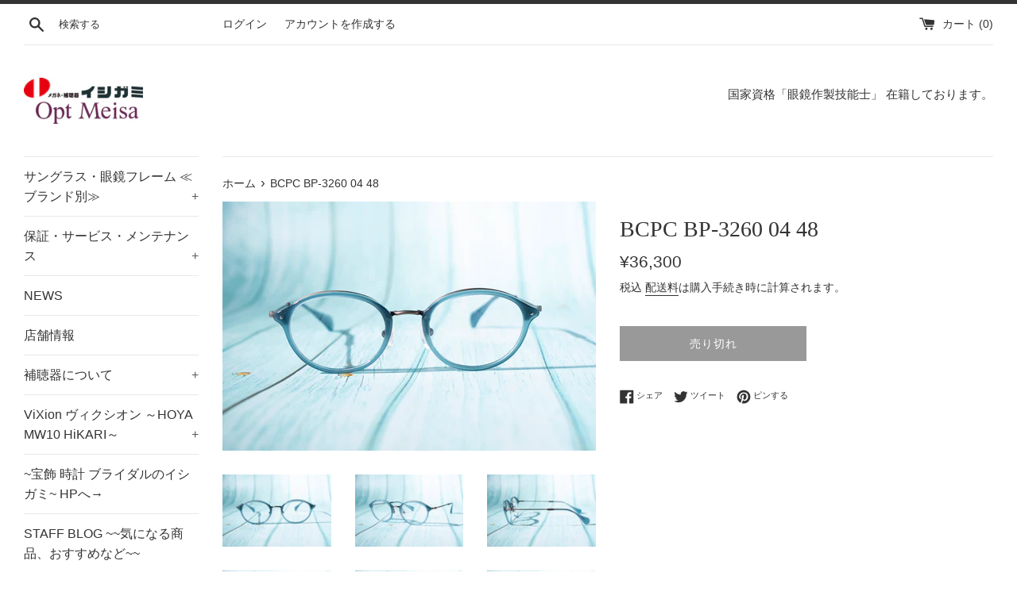

--- FILE ---
content_type: text/html; charset=utf-8
request_url: https://ishigami-megane.com/products/bcpc-bp-3260-04-48
body_size: 26331
content:
<!doctype html>
<html class="supports-no-js" lang="ja">
<head>
  <meta charset="utf-8">
  <meta http-equiv="X-UA-Compatible" content="IE=edge,chrome=1">
  <meta name="viewport" content="width=device-width,initial-scale=1">
  <meta name="theme-color" content="">
  <link rel="canonical" href="https://ishigami-megane.com/products/bcpc-bp-3260-04-48">

  

  <title>
  BCPC BP-3260 04 48 &ndash; メガネ 補聴器のイシガミ　～プロショップ～
  </title>

  
    <meta name="description" content="品番：2201097">
  

  <!-- /snippets/social-meta-tags.liquid -->




<meta property="og:site_name" content="メガネ 補聴器のイシガミ　～プロショップ～">
<meta property="og:url" content="https://ishigami-megane.com/products/bcpc-bp-3260-04-48">
<meta property="og:title" content="BCPC BP-3260 04 48">
<meta property="og:type" content="product">
<meta property="og:description" content="品番：2201097">

  <meta property="og:price:amount" content="36,300">
  <meta property="og:price:currency" content="JPY">

<meta property="og:image" content="http://ishigami-megane.com/cdn/shop/products/DSC_0071_bbdda3f1-5147-4507-9b14-a4c62e128d43_1200x1200.jpg?v=1639737270"><meta property="og:image" content="http://ishigami-megane.com/cdn/shop/products/DSC_0070_58ead3c4-4329-4d0c-9211-9793ecd4d235_1200x1200.jpg?v=1639737270"><meta property="og:image" content="http://ishigami-megane.com/cdn/shop/products/DSC_0072_c540011a-280b-4360-8f2e-d76870a96e56_1200x1200.jpg?v=1639737224">
<meta property="og:image:secure_url" content="https://ishigami-megane.com/cdn/shop/products/DSC_0071_bbdda3f1-5147-4507-9b14-a4c62e128d43_1200x1200.jpg?v=1639737270"><meta property="og:image:secure_url" content="https://ishigami-megane.com/cdn/shop/products/DSC_0070_58ead3c4-4329-4d0c-9211-9793ecd4d235_1200x1200.jpg?v=1639737270"><meta property="og:image:secure_url" content="https://ishigami-megane.com/cdn/shop/products/DSC_0072_c540011a-280b-4360-8f2e-d76870a96e56_1200x1200.jpg?v=1639737224">


<meta name="twitter:card" content="summary_large_image">
<meta name="twitter:title" content="BCPC BP-3260 04 48">
<meta name="twitter:description" content="品番：2201097">

  <style data-shopify>
  :root {
    --color-body-text: #333333;
    --color-body: #ffffff;
  }
</style>


  <script>
    document.documentElement.className = document.documentElement.className.replace('supports-no-js', 'supports-js');

    var theme = {
      strings: {
        addToCart: "カートに追加する",
        itemAddedToCart: "商品がカートに追加されました！",
        soldOut: "売り切れ",
        unavailable: "お取り扱いできません",
        viewCart: "カートを見る",
        zoomClose: "閉じる (Esc)",
        zoomPrev: "前へ (Left arrow key)",
        zoomNext: "次へ (Right arrow key)"
      },
      mapStrings: {
        addressError: "住所を調べる際にエラーが発生しました",
        addressNoResults: "その住所は見つかりませんでした",
        addressQueryLimit: "Google APIの使用量の制限を超えました。\u003ca href=\"https:\/\/developers.google.com\/maps\/premium\/usage-limits\"\u003eプレミアムプラン\u003c\/a\u003eへのアップグレードをご検討ください。",
        authError: "あなたのGoogle Mapsのアカウント認証で問題が発生しました。"
      }
    };</script>

  <link href="//ishigami-megane.com/cdn/shop/t/6/assets/theme.scss.css?v=159974997208421019931759332631" rel="stylesheet" type="text/css" media="all" />

  <script>window.performance && window.performance.mark && window.performance.mark('shopify.content_for_header.start');</script><meta name="facebook-domain-verification" content="hk4ximhjhbi4s2memqycz1xhr0o3se">
<meta name="facebook-domain-verification" content="61x1fh6htnjqxrgln0pvqluqtyxiiw">
<meta name="google-site-verification" content="-p0cAxgTxrTTDHvmOlPuBRqMO_BolPsnmn3WUzzgN-w">
<meta id="shopify-digital-wallet" name="shopify-digital-wallet" content="/53530493082/digital_wallets/dialog">
<meta name="shopify-checkout-api-token" content="9ede98bedef20d954c3348487531a3e7">
<meta id="in-context-paypal-metadata" data-shop-id="53530493082" data-venmo-supported="false" data-environment="production" data-locale="ja_JP" data-paypal-v4="true" data-currency="JPY">
<link rel="alternate" type="application/json+oembed" href="https://ishigami-megane.com/products/bcpc-bp-3260-04-48.oembed">
<script async="async" src="/checkouts/internal/preloads.js?locale=ja-JP"></script>
<link rel="preconnect" href="https://shop.app" crossorigin="anonymous">
<script async="async" src="https://shop.app/checkouts/internal/preloads.js?locale=ja-JP&shop_id=53530493082" crossorigin="anonymous"></script>
<script id="apple-pay-shop-capabilities" type="application/json">{"shopId":53530493082,"countryCode":"JP","currencyCode":"JPY","merchantCapabilities":["supports3DS"],"merchantId":"gid:\/\/shopify\/Shop\/53530493082","merchantName":"メガネ 補聴器のイシガミ　～プロショップ～","requiredBillingContactFields":["postalAddress","email","phone"],"requiredShippingContactFields":["postalAddress","email","phone"],"shippingType":"shipping","supportedNetworks":["visa","masterCard","amex","jcb","discover"],"total":{"type":"pending","label":"メガネ 補聴器のイシガミ　～プロショップ～","amount":"1.00"},"shopifyPaymentsEnabled":true,"supportsSubscriptions":true}</script>
<script id="shopify-features" type="application/json">{"accessToken":"9ede98bedef20d954c3348487531a3e7","betas":["rich-media-storefront-analytics"],"domain":"ishigami-megane.com","predictiveSearch":false,"shopId":53530493082,"locale":"ja"}</script>
<script>var Shopify = Shopify || {};
Shopify.shop = "isg-iml-businness-com.myshopify.com";
Shopify.locale = "ja";
Shopify.currency = {"active":"JPY","rate":"1.0"};
Shopify.country = "JP";
Shopify.theme = {"name":"Simple","id":127778685082,"schema_name":"Simple","schema_version":"12.6.1","theme_store_id":578,"role":"main"};
Shopify.theme.handle = "null";
Shopify.theme.style = {"id":null,"handle":null};
Shopify.cdnHost = "ishigami-megane.com/cdn";
Shopify.routes = Shopify.routes || {};
Shopify.routes.root = "/";</script>
<script type="module">!function(o){(o.Shopify=o.Shopify||{}).modules=!0}(window);</script>
<script>!function(o){function n(){var o=[];function n(){o.push(Array.prototype.slice.apply(arguments))}return n.q=o,n}var t=o.Shopify=o.Shopify||{};t.loadFeatures=n(),t.autoloadFeatures=n()}(window);</script>
<script>
  window.ShopifyPay = window.ShopifyPay || {};
  window.ShopifyPay.apiHost = "shop.app\/pay";
  window.ShopifyPay.redirectState = null;
</script>
<script id="shop-js-analytics" type="application/json">{"pageType":"product"}</script>
<script defer="defer" async type="module" src="//ishigami-megane.com/cdn/shopifycloud/shop-js/modules/v2/client.init-shop-cart-sync_0MstufBG.ja.esm.js"></script>
<script defer="defer" async type="module" src="//ishigami-megane.com/cdn/shopifycloud/shop-js/modules/v2/chunk.common_jll-23Z1.esm.js"></script>
<script defer="defer" async type="module" src="//ishigami-megane.com/cdn/shopifycloud/shop-js/modules/v2/chunk.modal_HXih6-AF.esm.js"></script>
<script type="module">
  await import("//ishigami-megane.com/cdn/shopifycloud/shop-js/modules/v2/client.init-shop-cart-sync_0MstufBG.ja.esm.js");
await import("//ishigami-megane.com/cdn/shopifycloud/shop-js/modules/v2/chunk.common_jll-23Z1.esm.js");
await import("//ishigami-megane.com/cdn/shopifycloud/shop-js/modules/v2/chunk.modal_HXih6-AF.esm.js");

  window.Shopify.SignInWithShop?.initShopCartSync?.({"fedCMEnabled":true,"windoidEnabled":true});

</script>
<script>
  window.Shopify = window.Shopify || {};
  if (!window.Shopify.featureAssets) window.Shopify.featureAssets = {};
  window.Shopify.featureAssets['shop-js'] = {"shop-cart-sync":["modules/v2/client.shop-cart-sync_DN7iwvRY.ja.esm.js","modules/v2/chunk.common_jll-23Z1.esm.js","modules/v2/chunk.modal_HXih6-AF.esm.js"],"init-fed-cm":["modules/v2/client.init-fed-cm_DmZOWWut.ja.esm.js","modules/v2/chunk.common_jll-23Z1.esm.js","modules/v2/chunk.modal_HXih6-AF.esm.js"],"shop-cash-offers":["modules/v2/client.shop-cash-offers_HFfvn_Gz.ja.esm.js","modules/v2/chunk.common_jll-23Z1.esm.js","modules/v2/chunk.modal_HXih6-AF.esm.js"],"shop-login-button":["modules/v2/client.shop-login-button_BVN3pvk0.ja.esm.js","modules/v2/chunk.common_jll-23Z1.esm.js","modules/v2/chunk.modal_HXih6-AF.esm.js"],"pay-button":["modules/v2/client.pay-button_CyS_4GVi.ja.esm.js","modules/v2/chunk.common_jll-23Z1.esm.js","modules/v2/chunk.modal_HXih6-AF.esm.js"],"shop-button":["modules/v2/client.shop-button_zh22db91.ja.esm.js","modules/v2/chunk.common_jll-23Z1.esm.js","modules/v2/chunk.modal_HXih6-AF.esm.js"],"avatar":["modules/v2/client.avatar_BTnouDA3.ja.esm.js"],"init-windoid":["modules/v2/client.init-windoid_BlVJIuJ5.ja.esm.js","modules/v2/chunk.common_jll-23Z1.esm.js","modules/v2/chunk.modal_HXih6-AF.esm.js"],"init-shop-for-new-customer-accounts":["modules/v2/client.init-shop-for-new-customer-accounts_BqzwtUK7.ja.esm.js","modules/v2/client.shop-login-button_BVN3pvk0.ja.esm.js","modules/v2/chunk.common_jll-23Z1.esm.js","modules/v2/chunk.modal_HXih6-AF.esm.js"],"init-shop-email-lookup-coordinator":["modules/v2/client.init-shop-email-lookup-coordinator_DKDv3hKi.ja.esm.js","modules/v2/chunk.common_jll-23Z1.esm.js","modules/v2/chunk.modal_HXih6-AF.esm.js"],"init-shop-cart-sync":["modules/v2/client.init-shop-cart-sync_0MstufBG.ja.esm.js","modules/v2/chunk.common_jll-23Z1.esm.js","modules/v2/chunk.modal_HXih6-AF.esm.js"],"shop-toast-manager":["modules/v2/client.shop-toast-manager_BkVvTGW3.ja.esm.js","modules/v2/chunk.common_jll-23Z1.esm.js","modules/v2/chunk.modal_HXih6-AF.esm.js"],"init-customer-accounts":["modules/v2/client.init-customer-accounts_CZbUHFPX.ja.esm.js","modules/v2/client.shop-login-button_BVN3pvk0.ja.esm.js","modules/v2/chunk.common_jll-23Z1.esm.js","modules/v2/chunk.modal_HXih6-AF.esm.js"],"init-customer-accounts-sign-up":["modules/v2/client.init-customer-accounts-sign-up_C0QA8nCd.ja.esm.js","modules/v2/client.shop-login-button_BVN3pvk0.ja.esm.js","modules/v2/chunk.common_jll-23Z1.esm.js","modules/v2/chunk.modal_HXih6-AF.esm.js"],"shop-follow-button":["modules/v2/client.shop-follow-button_CSkbpFfm.ja.esm.js","modules/v2/chunk.common_jll-23Z1.esm.js","modules/v2/chunk.modal_HXih6-AF.esm.js"],"checkout-modal":["modules/v2/client.checkout-modal_rYdHFJTE.ja.esm.js","modules/v2/chunk.common_jll-23Z1.esm.js","modules/v2/chunk.modal_HXih6-AF.esm.js"],"shop-login":["modules/v2/client.shop-login_DeXIozZF.ja.esm.js","modules/v2/chunk.common_jll-23Z1.esm.js","modules/v2/chunk.modal_HXih6-AF.esm.js"],"lead-capture":["modules/v2/client.lead-capture_DGEoeVgo.ja.esm.js","modules/v2/chunk.common_jll-23Z1.esm.js","modules/v2/chunk.modal_HXih6-AF.esm.js"],"payment-terms":["modules/v2/client.payment-terms_BXPcfuME.ja.esm.js","modules/v2/chunk.common_jll-23Z1.esm.js","modules/v2/chunk.modal_HXih6-AF.esm.js"]};
</script>
<script>(function() {
  var isLoaded = false;
  function asyncLoad() {
    if (isLoaded) return;
    isLoaded = true;
    var urls = ["https:\/\/cdn.nfcube.com\/c60f9810877588590dc8ddcd555209f8.js?shop=isg-iml-businness-com.myshopify.com"];
    for (var i = 0; i < urls.length; i++) {
      var s = document.createElement('script');
      s.type = 'text/javascript';
      s.async = true;
      s.src = urls[i];
      var x = document.getElementsByTagName('script')[0];
      x.parentNode.insertBefore(s, x);
    }
  };
  if(window.attachEvent) {
    window.attachEvent('onload', asyncLoad);
  } else {
    window.addEventListener('load', asyncLoad, false);
  }
})();</script>
<script id="__st">var __st={"a":53530493082,"offset":32400,"reqid":"9e016e13-2ed7-4239-ba12-af9a9971157b-1769282847","pageurl":"ishigami-megane.com\/products\/bcpc-bp-3260-04-48","u":"56338d831bf7","p":"product","rtyp":"product","rid":7179227398298};</script>
<script>window.ShopifyPaypalV4VisibilityTracking = true;</script>
<script id="captcha-bootstrap">!function(){'use strict';const t='contact',e='account',n='new_comment',o=[[t,t],['blogs',n],['comments',n],[t,'customer']],c=[[e,'customer_login'],[e,'guest_login'],[e,'recover_customer_password'],[e,'create_customer']],r=t=>t.map((([t,e])=>`form[action*='/${t}']:not([data-nocaptcha='true']) input[name='form_type'][value='${e}']`)).join(','),a=t=>()=>t?[...document.querySelectorAll(t)].map((t=>t.form)):[];function s(){const t=[...o],e=r(t);return a(e)}const i='password',u='form_key',d=['recaptcha-v3-token','g-recaptcha-response','h-captcha-response',i],f=()=>{try{return window.sessionStorage}catch{return}},m='__shopify_v',_=t=>t.elements[u];function p(t,e,n=!1){try{const o=window.sessionStorage,c=JSON.parse(o.getItem(e)),{data:r}=function(t){const{data:e,action:n}=t;return t[m]||n?{data:e,action:n}:{data:t,action:n}}(c);for(const[e,n]of Object.entries(r))t.elements[e]&&(t.elements[e].value=n);n&&o.removeItem(e)}catch(o){console.error('form repopulation failed',{error:o})}}const l='form_type',E='cptcha';function T(t){t.dataset[E]=!0}const w=window,h=w.document,L='Shopify',v='ce_forms',y='captcha';let A=!1;((t,e)=>{const n=(g='f06e6c50-85a8-45c8-87d0-21a2b65856fe',I='https://cdn.shopify.com/shopifycloud/storefront-forms-hcaptcha/ce_storefront_forms_captcha_hcaptcha.v1.5.2.iife.js',D={infoText:'hCaptchaによる保護',privacyText:'プライバシー',termsText:'利用規約'},(t,e,n)=>{const o=w[L][v],c=o.bindForm;if(c)return c(t,g,e,D).then(n);var r;o.q.push([[t,g,e,D],n]),r=I,A||(h.body.append(Object.assign(h.createElement('script'),{id:'captcha-provider',async:!0,src:r})),A=!0)});var g,I,D;w[L]=w[L]||{},w[L][v]=w[L][v]||{},w[L][v].q=[],w[L][y]=w[L][y]||{},w[L][y].protect=function(t,e){n(t,void 0,e),T(t)},Object.freeze(w[L][y]),function(t,e,n,w,h,L){const[v,y,A,g]=function(t,e,n){const i=e?o:[],u=t?c:[],d=[...i,...u],f=r(d),m=r(i),_=r(d.filter((([t,e])=>n.includes(e))));return[a(f),a(m),a(_),s()]}(w,h,L),I=t=>{const e=t.target;return e instanceof HTMLFormElement?e:e&&e.form},D=t=>v().includes(t);t.addEventListener('submit',(t=>{const e=I(t);if(!e)return;const n=D(e)&&!e.dataset.hcaptchaBound&&!e.dataset.recaptchaBound,o=_(e),c=g().includes(e)&&(!o||!o.value);(n||c)&&t.preventDefault(),c&&!n&&(function(t){try{if(!f())return;!function(t){const e=f();if(!e)return;const n=_(t);if(!n)return;const o=n.value;o&&e.removeItem(o)}(t);const e=Array.from(Array(32),(()=>Math.random().toString(36)[2])).join('');!function(t,e){_(t)||t.append(Object.assign(document.createElement('input'),{type:'hidden',name:u})),t.elements[u].value=e}(t,e),function(t,e){const n=f();if(!n)return;const o=[...t.querySelectorAll(`input[type='${i}']`)].map((({name:t})=>t)),c=[...d,...o],r={};for(const[a,s]of new FormData(t).entries())c.includes(a)||(r[a]=s);n.setItem(e,JSON.stringify({[m]:1,action:t.action,data:r}))}(t,e)}catch(e){console.error('failed to persist form',e)}}(e),e.submit())}));const S=(t,e)=>{t&&!t.dataset[E]&&(n(t,e.some((e=>e===t))),T(t))};for(const o of['focusin','change'])t.addEventListener(o,(t=>{const e=I(t);D(e)&&S(e,y())}));const B=e.get('form_key'),M=e.get(l),P=B&&M;t.addEventListener('DOMContentLoaded',(()=>{const t=y();if(P)for(const e of t)e.elements[l].value===M&&p(e,B);[...new Set([...A(),...v().filter((t=>'true'===t.dataset.shopifyCaptcha))])].forEach((e=>S(e,t)))}))}(h,new URLSearchParams(w.location.search),n,t,e,['guest_login'])})(!0,!0)}();</script>
<script integrity="sha256-4kQ18oKyAcykRKYeNunJcIwy7WH5gtpwJnB7kiuLZ1E=" data-source-attribution="shopify.loadfeatures" defer="defer" src="//ishigami-megane.com/cdn/shopifycloud/storefront/assets/storefront/load_feature-a0a9edcb.js" crossorigin="anonymous"></script>
<script crossorigin="anonymous" defer="defer" src="//ishigami-megane.com/cdn/shopifycloud/storefront/assets/shopify_pay/storefront-65b4c6d7.js?v=20250812"></script>
<script data-source-attribution="shopify.dynamic_checkout.dynamic.init">var Shopify=Shopify||{};Shopify.PaymentButton=Shopify.PaymentButton||{isStorefrontPortableWallets:!0,init:function(){window.Shopify.PaymentButton.init=function(){};var t=document.createElement("script");t.src="https://ishigami-megane.com/cdn/shopifycloud/portable-wallets/latest/portable-wallets.ja.js",t.type="module",document.head.appendChild(t)}};
</script>
<script data-source-attribution="shopify.dynamic_checkout.buyer_consent">
  function portableWalletsHideBuyerConsent(e){var t=document.getElementById("shopify-buyer-consent"),n=document.getElementById("shopify-subscription-policy-button");t&&n&&(t.classList.add("hidden"),t.setAttribute("aria-hidden","true"),n.removeEventListener("click",e))}function portableWalletsShowBuyerConsent(e){var t=document.getElementById("shopify-buyer-consent"),n=document.getElementById("shopify-subscription-policy-button");t&&n&&(t.classList.remove("hidden"),t.removeAttribute("aria-hidden"),n.addEventListener("click",e))}window.Shopify?.PaymentButton&&(window.Shopify.PaymentButton.hideBuyerConsent=portableWalletsHideBuyerConsent,window.Shopify.PaymentButton.showBuyerConsent=portableWalletsShowBuyerConsent);
</script>
<script>
  function portableWalletsCleanup(e){e&&e.src&&console.error("Failed to load portable wallets script "+e.src);var t=document.querySelectorAll("shopify-accelerated-checkout .shopify-payment-button__skeleton, shopify-accelerated-checkout-cart .wallet-cart-button__skeleton"),e=document.getElementById("shopify-buyer-consent");for(let e=0;e<t.length;e++)t[e].remove();e&&e.remove()}function portableWalletsNotLoadedAsModule(e){e instanceof ErrorEvent&&"string"==typeof e.message&&e.message.includes("import.meta")&&"string"==typeof e.filename&&e.filename.includes("portable-wallets")&&(window.removeEventListener("error",portableWalletsNotLoadedAsModule),window.Shopify.PaymentButton.failedToLoad=e,"loading"===document.readyState?document.addEventListener("DOMContentLoaded",window.Shopify.PaymentButton.init):window.Shopify.PaymentButton.init())}window.addEventListener("error",portableWalletsNotLoadedAsModule);
</script>

<script type="module" src="https://ishigami-megane.com/cdn/shopifycloud/portable-wallets/latest/portable-wallets.ja.js" onError="portableWalletsCleanup(this)" crossorigin="anonymous"></script>
<script nomodule>
  document.addEventListener("DOMContentLoaded", portableWalletsCleanup);
</script>

<link id="shopify-accelerated-checkout-styles" rel="stylesheet" media="screen" href="https://ishigami-megane.com/cdn/shopifycloud/portable-wallets/latest/accelerated-checkout-backwards-compat.css" crossorigin="anonymous">
<style id="shopify-accelerated-checkout-cart">
        #shopify-buyer-consent {
  margin-top: 1em;
  display: inline-block;
  width: 100%;
}

#shopify-buyer-consent.hidden {
  display: none;
}

#shopify-subscription-policy-button {
  background: none;
  border: none;
  padding: 0;
  text-decoration: underline;
  font-size: inherit;
  cursor: pointer;
}

#shopify-subscription-policy-button::before {
  box-shadow: none;
}

      </style>

<script>window.performance && window.performance.mark && window.performance.mark('shopify.content_for_header.end');</script>

  <script src="//ishigami-megane.com/cdn/shop/t/6/assets/jquery-1.11.0.min.js?v=32460426840832490021643104960" type="text/javascript"></script>
  <script src="//ishigami-megane.com/cdn/shop/t/6/assets/modernizr.min.js?v=44044439420609591321643104961" type="text/javascript"></script>

  <script src="//ishigami-megane.com/cdn/shop/t/6/assets/lazysizes.min.js?v=155223123402716617051643104960" async="async"></script>

  
<link href="https://monorail-edge.shopifysvc.com" rel="dns-prefetch">
<script>(function(){if ("sendBeacon" in navigator && "performance" in window) {try {var session_token_from_headers = performance.getEntriesByType('navigation')[0].serverTiming.find(x => x.name == '_s').description;} catch {var session_token_from_headers = undefined;}var session_cookie_matches = document.cookie.match(/_shopify_s=([^;]*)/);var session_token_from_cookie = session_cookie_matches && session_cookie_matches.length === 2 ? session_cookie_matches[1] : "";var session_token = session_token_from_headers || session_token_from_cookie || "";function handle_abandonment_event(e) {var entries = performance.getEntries().filter(function(entry) {return /monorail-edge.shopifysvc.com/.test(entry.name);});if (!window.abandonment_tracked && entries.length === 0) {window.abandonment_tracked = true;var currentMs = Date.now();var navigation_start = performance.timing.navigationStart;var payload = {shop_id: 53530493082,url: window.location.href,navigation_start,duration: currentMs - navigation_start,session_token,page_type: "product"};window.navigator.sendBeacon("https://monorail-edge.shopifysvc.com/v1/produce", JSON.stringify({schema_id: "online_store_buyer_site_abandonment/1.1",payload: payload,metadata: {event_created_at_ms: currentMs,event_sent_at_ms: currentMs}}));}}window.addEventListener('pagehide', handle_abandonment_event);}}());</script>
<script id="web-pixels-manager-setup">(function e(e,d,r,n,o){if(void 0===o&&(o={}),!Boolean(null===(a=null===(i=window.Shopify)||void 0===i?void 0:i.analytics)||void 0===a?void 0:a.replayQueue)){var i,a;window.Shopify=window.Shopify||{};var t=window.Shopify;t.analytics=t.analytics||{};var s=t.analytics;s.replayQueue=[],s.publish=function(e,d,r){return s.replayQueue.push([e,d,r]),!0};try{self.performance.mark("wpm:start")}catch(e){}var l=function(){var e={modern:/Edge?\/(1{2}[4-9]|1[2-9]\d|[2-9]\d{2}|\d{4,})\.\d+(\.\d+|)|Firefox\/(1{2}[4-9]|1[2-9]\d|[2-9]\d{2}|\d{4,})\.\d+(\.\d+|)|Chrom(ium|e)\/(9{2}|\d{3,})\.\d+(\.\d+|)|(Maci|X1{2}).+ Version\/(15\.\d+|(1[6-9]|[2-9]\d|\d{3,})\.\d+)([,.]\d+|)( \(\w+\)|)( Mobile\/\w+|) Safari\/|Chrome.+OPR\/(9{2}|\d{3,})\.\d+\.\d+|(CPU[ +]OS|iPhone[ +]OS|CPU[ +]iPhone|CPU IPhone OS|CPU iPad OS)[ +]+(15[._]\d+|(1[6-9]|[2-9]\d|\d{3,})[._]\d+)([._]\d+|)|Android:?[ /-](13[3-9]|1[4-9]\d|[2-9]\d{2}|\d{4,})(\.\d+|)(\.\d+|)|Android.+Firefox\/(13[5-9]|1[4-9]\d|[2-9]\d{2}|\d{4,})\.\d+(\.\d+|)|Android.+Chrom(ium|e)\/(13[3-9]|1[4-9]\d|[2-9]\d{2}|\d{4,})\.\d+(\.\d+|)|SamsungBrowser\/([2-9]\d|\d{3,})\.\d+/,legacy:/Edge?\/(1[6-9]|[2-9]\d|\d{3,})\.\d+(\.\d+|)|Firefox\/(5[4-9]|[6-9]\d|\d{3,})\.\d+(\.\d+|)|Chrom(ium|e)\/(5[1-9]|[6-9]\d|\d{3,})\.\d+(\.\d+|)([\d.]+$|.*Safari\/(?![\d.]+ Edge\/[\d.]+$))|(Maci|X1{2}).+ Version\/(10\.\d+|(1[1-9]|[2-9]\d|\d{3,})\.\d+)([,.]\d+|)( \(\w+\)|)( Mobile\/\w+|) Safari\/|Chrome.+OPR\/(3[89]|[4-9]\d|\d{3,})\.\d+\.\d+|(CPU[ +]OS|iPhone[ +]OS|CPU[ +]iPhone|CPU IPhone OS|CPU iPad OS)[ +]+(10[._]\d+|(1[1-9]|[2-9]\d|\d{3,})[._]\d+)([._]\d+|)|Android:?[ /-](13[3-9]|1[4-9]\d|[2-9]\d{2}|\d{4,})(\.\d+|)(\.\d+|)|Mobile Safari.+OPR\/([89]\d|\d{3,})\.\d+\.\d+|Android.+Firefox\/(13[5-9]|1[4-9]\d|[2-9]\d{2}|\d{4,})\.\d+(\.\d+|)|Android.+Chrom(ium|e)\/(13[3-9]|1[4-9]\d|[2-9]\d{2}|\d{4,})\.\d+(\.\d+|)|Android.+(UC? ?Browser|UCWEB|U3)[ /]?(15\.([5-9]|\d{2,})|(1[6-9]|[2-9]\d|\d{3,})\.\d+)\.\d+|SamsungBrowser\/(5\.\d+|([6-9]|\d{2,})\.\d+)|Android.+MQ{2}Browser\/(14(\.(9|\d{2,})|)|(1[5-9]|[2-9]\d|\d{3,})(\.\d+|))(\.\d+|)|K[Aa][Ii]OS\/(3\.\d+|([4-9]|\d{2,})\.\d+)(\.\d+|)/},d=e.modern,r=e.legacy,n=navigator.userAgent;return n.match(d)?"modern":n.match(r)?"legacy":"unknown"}(),u="modern"===l?"modern":"legacy",c=(null!=n?n:{modern:"",legacy:""})[u],f=function(e){return[e.baseUrl,"/wpm","/b",e.hashVersion,"modern"===e.buildTarget?"m":"l",".js"].join("")}({baseUrl:d,hashVersion:r,buildTarget:u}),m=function(e){var d=e.version,r=e.bundleTarget,n=e.surface,o=e.pageUrl,i=e.monorailEndpoint;return{emit:function(e){var a=e.status,t=e.errorMsg,s=(new Date).getTime(),l=JSON.stringify({metadata:{event_sent_at_ms:s},events:[{schema_id:"web_pixels_manager_load/3.1",payload:{version:d,bundle_target:r,page_url:o,status:a,surface:n,error_msg:t},metadata:{event_created_at_ms:s}}]});if(!i)return console&&console.warn&&console.warn("[Web Pixels Manager] No Monorail endpoint provided, skipping logging."),!1;try{return self.navigator.sendBeacon.bind(self.navigator)(i,l)}catch(e){}var u=new XMLHttpRequest;try{return u.open("POST",i,!0),u.setRequestHeader("Content-Type","text/plain"),u.send(l),!0}catch(e){return console&&console.warn&&console.warn("[Web Pixels Manager] Got an unhandled error while logging to Monorail."),!1}}}}({version:r,bundleTarget:l,surface:e.surface,pageUrl:self.location.href,monorailEndpoint:e.monorailEndpoint});try{o.browserTarget=l,function(e){var d=e.src,r=e.async,n=void 0===r||r,o=e.onload,i=e.onerror,a=e.sri,t=e.scriptDataAttributes,s=void 0===t?{}:t,l=document.createElement("script"),u=document.querySelector("head"),c=document.querySelector("body");if(l.async=n,l.src=d,a&&(l.integrity=a,l.crossOrigin="anonymous"),s)for(var f in s)if(Object.prototype.hasOwnProperty.call(s,f))try{l.dataset[f]=s[f]}catch(e){}if(o&&l.addEventListener("load",o),i&&l.addEventListener("error",i),u)u.appendChild(l);else{if(!c)throw new Error("Did not find a head or body element to append the script");c.appendChild(l)}}({src:f,async:!0,onload:function(){if(!function(){var e,d;return Boolean(null===(d=null===(e=window.Shopify)||void 0===e?void 0:e.analytics)||void 0===d?void 0:d.initialized)}()){var d=window.webPixelsManager.init(e)||void 0;if(d){var r=window.Shopify.analytics;r.replayQueue.forEach((function(e){var r=e[0],n=e[1],o=e[2];d.publishCustomEvent(r,n,o)})),r.replayQueue=[],r.publish=d.publishCustomEvent,r.visitor=d.visitor,r.initialized=!0}}},onerror:function(){return m.emit({status:"failed",errorMsg:"".concat(f," has failed to load")})},sri:function(e){var d=/^sha384-[A-Za-z0-9+/=]+$/;return"string"==typeof e&&d.test(e)}(c)?c:"",scriptDataAttributes:o}),m.emit({status:"loading"})}catch(e){m.emit({status:"failed",errorMsg:(null==e?void 0:e.message)||"Unknown error"})}}})({shopId: 53530493082,storefrontBaseUrl: "https://ishigami-megane.com",extensionsBaseUrl: "https://extensions.shopifycdn.com/cdn/shopifycloud/web-pixels-manager",monorailEndpoint: "https://monorail-edge.shopifysvc.com/unstable/produce_batch",surface: "storefront-renderer",enabledBetaFlags: ["2dca8a86"],webPixelsConfigList: [{"id":"790397082","configuration":"{\"config\":\"{\\\"pixel_id\\\":\\\"G-759M73MH8J\\\",\\\"target_country\\\":\\\"JP\\\",\\\"gtag_events\\\":[{\\\"type\\\":\\\"search\\\",\\\"action_label\\\":\\\"G-759M73MH8J\\\"},{\\\"type\\\":\\\"begin_checkout\\\",\\\"action_label\\\":\\\"G-759M73MH8J\\\"},{\\\"type\\\":\\\"view_item\\\",\\\"action_label\\\":[\\\"G-759M73MH8J\\\",\\\"MC-YXW4HGG5MC\\\"]},{\\\"type\\\":\\\"purchase\\\",\\\"action_label\\\":[\\\"G-759M73MH8J\\\",\\\"MC-YXW4HGG5MC\\\"]},{\\\"type\\\":\\\"page_view\\\",\\\"action_label\\\":[\\\"G-759M73MH8J\\\",\\\"MC-YXW4HGG5MC\\\"]},{\\\"type\\\":\\\"add_payment_info\\\",\\\"action_label\\\":\\\"G-759M73MH8J\\\"},{\\\"type\\\":\\\"add_to_cart\\\",\\\"action_label\\\":\\\"G-759M73MH8J\\\"}],\\\"enable_monitoring_mode\\\":false}\"}","eventPayloadVersion":"v1","runtimeContext":"OPEN","scriptVersion":"b2a88bafab3e21179ed38636efcd8a93","type":"APP","apiClientId":1780363,"privacyPurposes":[],"dataSharingAdjustments":{"protectedCustomerApprovalScopes":["read_customer_address","read_customer_email","read_customer_name","read_customer_personal_data","read_customer_phone"]}},{"id":"202080410","configuration":"{\"pixel_id\":\"617474496067307\",\"pixel_type\":\"facebook_pixel\",\"metaapp_system_user_token\":\"-\"}","eventPayloadVersion":"v1","runtimeContext":"OPEN","scriptVersion":"ca16bc87fe92b6042fbaa3acc2fbdaa6","type":"APP","apiClientId":2329312,"privacyPurposes":["ANALYTICS","MARKETING","SALE_OF_DATA"],"dataSharingAdjustments":{"protectedCustomerApprovalScopes":["read_customer_address","read_customer_email","read_customer_name","read_customer_personal_data","read_customer_phone"]}},{"id":"shopify-app-pixel","configuration":"{}","eventPayloadVersion":"v1","runtimeContext":"STRICT","scriptVersion":"0450","apiClientId":"shopify-pixel","type":"APP","privacyPurposes":["ANALYTICS","MARKETING"]},{"id":"shopify-custom-pixel","eventPayloadVersion":"v1","runtimeContext":"LAX","scriptVersion":"0450","apiClientId":"shopify-pixel","type":"CUSTOM","privacyPurposes":["ANALYTICS","MARKETING"]}],isMerchantRequest: false,initData: {"shop":{"name":"メガネ 補聴器のイシガミ　～プロショップ～","paymentSettings":{"currencyCode":"JPY"},"myshopifyDomain":"isg-iml-businness-com.myshopify.com","countryCode":"JP","storefrontUrl":"https:\/\/ishigami-megane.com"},"customer":null,"cart":null,"checkout":null,"productVariants":[{"price":{"amount":36300.0,"currencyCode":"JPY"},"product":{"title":"BCPC BP-3260 04 48","vendor":"メガネ 補聴器のイシガミ　～プロショップ～","id":"7179227398298","untranslatedTitle":"BCPC BP-3260 04 48","url":"\/products\/bcpc-bp-3260-04-48","type":"BCPC ベセペセ"},"id":"41407925584026","image":{"src":"\/\/ishigami-megane.com\/cdn\/shop\/products\/DSC_0071_bbdda3f1-5147-4507-9b14-a4c62e128d43.jpg?v=1639737270"},"sku":"","title":"Default Title","untranslatedTitle":"Default Title"}],"purchasingCompany":null},},"https://ishigami-megane.com/cdn","fcfee988w5aeb613cpc8e4bc33m6693e112",{"modern":"","legacy":""},{"shopId":"53530493082","storefrontBaseUrl":"https:\/\/ishigami-megane.com","extensionBaseUrl":"https:\/\/extensions.shopifycdn.com\/cdn\/shopifycloud\/web-pixels-manager","surface":"storefront-renderer","enabledBetaFlags":"[\"2dca8a86\"]","isMerchantRequest":"false","hashVersion":"fcfee988w5aeb613cpc8e4bc33m6693e112","publish":"custom","events":"[[\"page_viewed\",{}],[\"product_viewed\",{\"productVariant\":{\"price\":{\"amount\":36300.0,\"currencyCode\":\"JPY\"},\"product\":{\"title\":\"BCPC BP-3260 04 48\",\"vendor\":\"メガネ 補聴器のイシガミ　～プロショップ～\",\"id\":\"7179227398298\",\"untranslatedTitle\":\"BCPC BP-3260 04 48\",\"url\":\"\/products\/bcpc-bp-3260-04-48\",\"type\":\"BCPC ベセペセ\"},\"id\":\"41407925584026\",\"image\":{\"src\":\"\/\/ishigami-megane.com\/cdn\/shop\/products\/DSC_0071_bbdda3f1-5147-4507-9b14-a4c62e128d43.jpg?v=1639737270\"},\"sku\":\"\",\"title\":\"Default Title\",\"untranslatedTitle\":\"Default Title\"}}]]"});</script><script>
  window.ShopifyAnalytics = window.ShopifyAnalytics || {};
  window.ShopifyAnalytics.meta = window.ShopifyAnalytics.meta || {};
  window.ShopifyAnalytics.meta.currency = 'JPY';
  var meta = {"product":{"id":7179227398298,"gid":"gid:\/\/shopify\/Product\/7179227398298","vendor":"メガネ 補聴器のイシガミ　～プロショップ～","type":"BCPC ベセペセ","handle":"bcpc-bp-3260-04-48","variants":[{"id":41407925584026,"price":3630000,"name":"BCPC BP-3260 04 48","public_title":null,"sku":""}],"remote":false},"page":{"pageType":"product","resourceType":"product","resourceId":7179227398298,"requestId":"9e016e13-2ed7-4239-ba12-af9a9971157b-1769282847"}};
  for (var attr in meta) {
    window.ShopifyAnalytics.meta[attr] = meta[attr];
  }
</script>
<script class="analytics">
  (function () {
    var customDocumentWrite = function(content) {
      var jquery = null;

      if (window.jQuery) {
        jquery = window.jQuery;
      } else if (window.Checkout && window.Checkout.$) {
        jquery = window.Checkout.$;
      }

      if (jquery) {
        jquery('body').append(content);
      }
    };

    var hasLoggedConversion = function(token) {
      if (token) {
        return document.cookie.indexOf('loggedConversion=' + token) !== -1;
      }
      return false;
    }

    var setCookieIfConversion = function(token) {
      if (token) {
        var twoMonthsFromNow = new Date(Date.now());
        twoMonthsFromNow.setMonth(twoMonthsFromNow.getMonth() + 2);

        document.cookie = 'loggedConversion=' + token + '; expires=' + twoMonthsFromNow;
      }
    }

    var trekkie = window.ShopifyAnalytics.lib = window.trekkie = window.trekkie || [];
    if (trekkie.integrations) {
      return;
    }
    trekkie.methods = [
      'identify',
      'page',
      'ready',
      'track',
      'trackForm',
      'trackLink'
    ];
    trekkie.factory = function(method) {
      return function() {
        var args = Array.prototype.slice.call(arguments);
        args.unshift(method);
        trekkie.push(args);
        return trekkie;
      };
    };
    for (var i = 0; i < trekkie.methods.length; i++) {
      var key = trekkie.methods[i];
      trekkie[key] = trekkie.factory(key);
    }
    trekkie.load = function(config) {
      trekkie.config = config || {};
      trekkie.config.initialDocumentCookie = document.cookie;
      var first = document.getElementsByTagName('script')[0];
      var script = document.createElement('script');
      script.type = 'text/javascript';
      script.onerror = function(e) {
        var scriptFallback = document.createElement('script');
        scriptFallback.type = 'text/javascript';
        scriptFallback.onerror = function(error) {
                var Monorail = {
      produce: function produce(monorailDomain, schemaId, payload) {
        var currentMs = new Date().getTime();
        var event = {
          schema_id: schemaId,
          payload: payload,
          metadata: {
            event_created_at_ms: currentMs,
            event_sent_at_ms: currentMs
          }
        };
        return Monorail.sendRequest("https://" + monorailDomain + "/v1/produce", JSON.stringify(event));
      },
      sendRequest: function sendRequest(endpointUrl, payload) {
        // Try the sendBeacon API
        if (window && window.navigator && typeof window.navigator.sendBeacon === 'function' && typeof window.Blob === 'function' && !Monorail.isIos12()) {
          var blobData = new window.Blob([payload], {
            type: 'text/plain'
          });

          if (window.navigator.sendBeacon(endpointUrl, blobData)) {
            return true;
          } // sendBeacon was not successful

        } // XHR beacon

        var xhr = new XMLHttpRequest();

        try {
          xhr.open('POST', endpointUrl);
          xhr.setRequestHeader('Content-Type', 'text/plain');
          xhr.send(payload);
        } catch (e) {
          console.log(e);
        }

        return false;
      },
      isIos12: function isIos12() {
        return window.navigator.userAgent.lastIndexOf('iPhone; CPU iPhone OS 12_') !== -1 || window.navigator.userAgent.lastIndexOf('iPad; CPU OS 12_') !== -1;
      }
    };
    Monorail.produce('monorail-edge.shopifysvc.com',
      'trekkie_storefront_load_errors/1.1',
      {shop_id: 53530493082,
      theme_id: 127778685082,
      app_name: "storefront",
      context_url: window.location.href,
      source_url: "//ishigami-megane.com/cdn/s/trekkie.storefront.8d95595f799fbf7e1d32231b9a28fd43b70c67d3.min.js"});

        };
        scriptFallback.async = true;
        scriptFallback.src = '//ishigami-megane.com/cdn/s/trekkie.storefront.8d95595f799fbf7e1d32231b9a28fd43b70c67d3.min.js';
        first.parentNode.insertBefore(scriptFallback, first);
      };
      script.async = true;
      script.src = '//ishigami-megane.com/cdn/s/trekkie.storefront.8d95595f799fbf7e1d32231b9a28fd43b70c67d3.min.js';
      first.parentNode.insertBefore(script, first);
    };
    trekkie.load(
      {"Trekkie":{"appName":"storefront","development":false,"defaultAttributes":{"shopId":53530493082,"isMerchantRequest":null,"themeId":127778685082,"themeCityHash":"7391287502581733341","contentLanguage":"ja","currency":"JPY","eventMetadataId":"c44326a6-bfc5-4837-8270-16deeb737f1b"},"isServerSideCookieWritingEnabled":true,"monorailRegion":"shop_domain","enabledBetaFlags":["65f19447"]},"Session Attribution":{},"S2S":{"facebookCapiEnabled":true,"source":"trekkie-storefront-renderer","apiClientId":580111}}
    );

    var loaded = false;
    trekkie.ready(function() {
      if (loaded) return;
      loaded = true;

      window.ShopifyAnalytics.lib = window.trekkie;

      var originalDocumentWrite = document.write;
      document.write = customDocumentWrite;
      try { window.ShopifyAnalytics.merchantGoogleAnalytics.call(this); } catch(error) {};
      document.write = originalDocumentWrite;

      window.ShopifyAnalytics.lib.page(null,{"pageType":"product","resourceType":"product","resourceId":7179227398298,"requestId":"9e016e13-2ed7-4239-ba12-af9a9971157b-1769282847","shopifyEmitted":true});

      var match = window.location.pathname.match(/checkouts\/(.+)\/(thank_you|post_purchase)/)
      var token = match? match[1]: undefined;
      if (!hasLoggedConversion(token)) {
        setCookieIfConversion(token);
        window.ShopifyAnalytics.lib.track("Viewed Product",{"currency":"JPY","variantId":41407925584026,"productId":7179227398298,"productGid":"gid:\/\/shopify\/Product\/7179227398298","name":"BCPC BP-3260 04 48","price":"36300","sku":"","brand":"メガネ 補聴器のイシガミ　～プロショップ～","variant":null,"category":"BCPC ベセペセ","nonInteraction":true,"remote":false},undefined,undefined,{"shopifyEmitted":true});
      window.ShopifyAnalytics.lib.track("monorail:\/\/trekkie_storefront_viewed_product\/1.1",{"currency":"JPY","variantId":41407925584026,"productId":7179227398298,"productGid":"gid:\/\/shopify\/Product\/7179227398298","name":"BCPC BP-3260 04 48","price":"36300","sku":"","brand":"メガネ 補聴器のイシガミ　～プロショップ～","variant":null,"category":"BCPC ベセペセ","nonInteraction":true,"remote":false,"referer":"https:\/\/ishigami-megane.com\/products\/bcpc-bp-3260-04-48"});
      }
    });


        var eventsListenerScript = document.createElement('script');
        eventsListenerScript.async = true;
        eventsListenerScript.src = "//ishigami-megane.com/cdn/shopifycloud/storefront/assets/shop_events_listener-3da45d37.js";
        document.getElementsByTagName('head')[0].appendChild(eventsListenerScript);

})();</script>
  <script>
  if (!window.ga || (window.ga && typeof window.ga !== 'function')) {
    window.ga = function ga() {
      (window.ga.q = window.ga.q || []).push(arguments);
      if (window.Shopify && window.Shopify.analytics && typeof window.Shopify.analytics.publish === 'function') {
        window.Shopify.analytics.publish("ga_stub_called", {}, {sendTo: "google_osp_migration"});
      }
      console.error("Shopify's Google Analytics stub called with:", Array.from(arguments), "\nSee https://help.shopify.com/manual/promoting-marketing/pixels/pixel-migration#google for more information.");
    };
    if (window.Shopify && window.Shopify.analytics && typeof window.Shopify.analytics.publish === 'function') {
      window.Shopify.analytics.publish("ga_stub_initialized", {}, {sendTo: "google_osp_migration"});
    }
  }
</script>
<script
  defer
  src="https://ishigami-megane.com/cdn/shopifycloud/perf-kit/shopify-perf-kit-3.0.4.min.js"
  data-application="storefront-renderer"
  data-shop-id="53530493082"
  data-render-region="gcp-us-central1"
  data-page-type="product"
  data-theme-instance-id="127778685082"
  data-theme-name="Simple"
  data-theme-version="12.6.1"
  data-monorail-region="shop_domain"
  data-resource-timing-sampling-rate="10"
  data-shs="true"
  data-shs-beacon="true"
  data-shs-export-with-fetch="true"
  data-shs-logs-sample-rate="1"
  data-shs-beacon-endpoint="https://ishigami-megane.com/api/collect"
></script>
</head>

<body id="bcpc-bp-3260-04-48" class="template-product">

  <a class="in-page-link visually-hidden skip-link" href="#MainContent">コンテンツにスキップする</a>

  <div id="shopify-section-header" class="shopify-section">

  <style>
    .site-header__logo {
      width: 150px;
    }
    #HeaderLogoWrapper {
      max-width: 150px !important;
    }
  </style>
  <div class="page-border"></div>


<div class="site-wrapper">
  <div class="top-bar grid">

    <div class="grid__item medium-up--one-fifth small--one-half">
      <div class="top-bar__search">
        <a href="/search" class="medium-up--hide">
          <svg aria-hidden="true" focusable="false" role="presentation" class="icon icon-search" viewBox="0 0 20 20"><path fill="#444" d="M18.64 17.02l-5.31-5.31c.81-1.08 1.26-2.43 1.26-3.87C14.5 4.06 11.44 1 7.75 1S1 4.06 1 7.75s3.06 6.75 6.75 6.75c1.44 0 2.79-.45 3.87-1.26l5.31 5.31c.45.45 1.26.54 1.71.09.45-.36.45-1.17 0-1.62zM3.25 7.75c0-2.52 1.98-4.5 4.5-4.5s4.5 1.98 4.5 4.5-1.98 4.5-4.5 4.5-4.5-1.98-4.5-4.5z"/></svg>
        </a>
        <form action="/search" method="get" class="search-bar small--hide" role="search">
          
          <button type="submit" class="search-bar__submit">
            <svg aria-hidden="true" focusable="false" role="presentation" class="icon icon-search" viewBox="0 0 20 20"><path fill="#444" d="M18.64 17.02l-5.31-5.31c.81-1.08 1.26-2.43 1.26-3.87C14.5 4.06 11.44 1 7.75 1S1 4.06 1 7.75s3.06 6.75 6.75 6.75c1.44 0 2.79-.45 3.87-1.26l5.31 5.31c.45.45 1.26.54 1.71.09.45-.36.45-1.17 0-1.62zM3.25 7.75c0-2.52 1.98-4.5 4.5-4.5s4.5 1.98 4.5 4.5-1.98 4.5-4.5 4.5-4.5-1.98-4.5-4.5z"/></svg>
            <span class="icon__fallback-text">検索する</span>
          </button>
          <input type="search" name="q" class="search-bar__input" value="" placeholder="検索する" aria-label="検索する">
        </form>
      </div>
    </div>

    
      <div class="grid__item medium-up--two-fifths small--hide">
        <span class="customer-links small--hide">
          
            <a href="https://ishigami-megane.com/customer_authentication/redirect?locale=ja&amp;region_country=JP" id="customer_login_link">ログイン</a>
            <span class="vertical-divider"></span>
            <a href="https://shopify.com/53530493082/account?locale=ja" id="customer_register_link">アカウントを作成する</a>
          
        </span>
      </div>
    

    <div class="grid__item  medium-up--two-fifths  small--one-half text-right">
      <a href="/cart" class="site-header__cart">
        <svg aria-hidden="true" focusable="false" role="presentation" class="icon icon-cart" viewBox="0 0 20 20"><path fill="#444" d="M18.936 5.564c-.144-.175-.35-.207-.55-.207h-.003L6.774 4.286c-.272 0-.417.089-.491.18-.079.096-.16.263-.094.585l2.016 5.705c.163.407.642.673 1.068.673h8.401c.433 0 .854-.285.941-.725l.484-4.571c.045-.221-.015-.388-.163-.567z"/><path fill="#444" d="M17.107 12.5H7.659L4.98 4.117l-.362-1.059c-.138-.401-.292-.559-.695-.559H.924c-.411 0-.748.303-.748.714s.337.714.748.714h2.413l3.002 9.48c.126.38.295.52.942.52h9.825c.411 0 .748-.303.748-.714s-.336-.714-.748-.714zM10.424 16.23a1.498 1.498 0 1 1-2.997 0 1.498 1.498 0 0 1 2.997 0zM16.853 16.23a1.498 1.498 0 1 1-2.997 0 1.498 1.498 0 0 1 2.997 0z"/></svg>
        <span class="small--hide">
          カート
          (<span id="CartCount">0</span>)
        </span>
      </a>
    </div>
  </div>

  <hr class="small--hide hr--border">

  <header class="site-header grid medium-up--grid--table" role="banner">
    <div class="grid__item small--text-center">
      <div itemscope itemtype="http://schema.org/Organization">
        

          <div id="HeaderLogoWrapper" class="supports-js">
            <a href="/" itemprop="url" style="padding-top:38.63025962399284%; display: block;">
              <img id="HeaderLogo"
                   class="lazyload"
                   src="//ishigami-megane.com/cdn/shop/files/f3d5a47a40700021485fd07a25117134_150x150.jpg?v=1666761295"
                   data-src="//ishigami-megane.com/cdn/shop/files/f3d5a47a40700021485fd07a25117134_{width}x.jpg?v=1666761295"
                   data-widths="[180, 360, 540, 720, 900, 1080, 1296, 1512, 1728, 2048]"
                   data-aspectratio="1.4989795918367348"
                   data-sizes="auto"
                   alt="メガネ 補聴器のイシガミ　～プロショップ～"
                   itemprop="logo">
            </a>
          </div>
          <noscript>
            
            <a href="/" itemprop="url">
              <img class="site-header__logo" src="//ishigami-megane.com/cdn/shop/files/f3d5a47a40700021485fd07a25117134_150x.jpg?v=1666761295"
              srcset="//ishigami-megane.com/cdn/shop/files/f3d5a47a40700021485fd07a25117134_150x.jpg?v=1666761295 1x, //ishigami-megane.com/cdn/shop/files/f3d5a47a40700021485fd07a25117134_150x@2x.jpg?v=1666761295 2x"
              alt="メガネ 補聴器のイシガミ　～プロショップ～"
              itemprop="logo">
            </a>
          </noscript>
          
        
      </div>
    </div>
    
      <div class="grid__item medium-up--text-right small--text-center">
        <div class="rte tagline">
          <p>国家資格「眼鏡作製技能士」 在籍しております。</p>
        </div>
      </div>
    
  </header>
</div>




</div>

    

  <div class="site-wrapper">

    <div class="grid">

      <div id="shopify-section-sidebar" class="shopify-section"><div data-section-id="sidebar" data-section-type="sidebar-section">
  <nav class="grid__item small--text-center medium-up--one-fifth" role="navigation">
    <hr class="hr--small medium-up--hide">
    <button id="ToggleMobileMenu" class="mobile-menu-icon medium-up--hide" aria-haspopup="true" aria-owns="SiteNav">
      <span class="line"></span>
      <span class="line"></span>
      <span class="line"></span>
      <span class="line"></span>
      <span class="icon__fallback-text">メニュー</span>
    </button>
    <div id="SiteNav" class="site-nav" role="menu">
      <ul class="list--nav">
        
          
          
            

            

            <li class="site-nav--has-submenu site-nav__item">
              <button class="site-nav__link btn--link site-nav__expand" aria-expanded="false" aria-controls="Collapsible-1">
                サングラス・眼鏡フレーム ≪ブランド別≫
                <span class="site-nav__link__text" aria-hidden="true">+</span>
              </button>
              <ul id="Collapsible-1" class="site-nav__submenu site-nav__submenu--collapsed" aria-hidden="true" style="display: none;">
                
                  
                    <li >
                      <a href="/collections/%E6%96%B0%E7%9D%80%E6%83%85%E5%A0%B1-eyevan" class="site-nav__link">・新着フレーム</a>
                    </li>
                  
                
                  
                    <li >
                      <a href="/collections/eyevan" class="site-nav__link">・EYEVAN アイバン</a>
                    </li>
                  
                
                  
                    <li >
                      <a href="/collections/lamarca-%E3%83%A9%E3%83%9E%E3%83%AB%E3%82%AB" class="site-nav__link">・LAMARCA (ラマルカ) ~イタリア老舗ブランド</a>
                    </li>
                  
                
                  
                    <li >
                      <a href="/collections/oliver-peoples-%E3%82%AA%E3%83%AA%E3%83%90%E3%83%BC%E3%83%94%E3%83%BC%E3%83%97%E3%83%AB%E3%82%BA" class="site-nav__link">OLIVER PEOPLES(オリバーピープルズ)</a>
                    </li>
                  
                
                  
                    <li >
                      <a href="/collections/mr-gentlman" class="site-nav__link">・MR.GENTLMAN　ミスタージェントルマン</a>
                    </li>
                  
                
                  
                    <li >
                      <a href="/collections/japonism" class="site-nav__link">・JAPONISM ジャポニズム</a>
                    </li>
                  
                
                  
                    <li >
                      <a href="/collections/intimite-%E3%82%A2%E3%83%B3%E3%83%86%E3%82%A3%E3%83%9F%E3%83%86" class="site-nav__link">・“iNtimité”(アンティミテ)</a>
                    </li>
                  
                
                  
                    <li >
                      <a href="/collections/ukmk-%E6%9C%89%E5%BD%A2%E7%84%A1%E5%BD%A2-%E3%82%86%E3%83%BC%E3%81%91%E3%83%BC%E3%82%80%E3%81%91%E3%83%BC" class="site-nav__link">・UKMK 《有形無形》 ゆーけーむけー</a>
                    </li>
                  
                
                  
                    <li >
                      <a href="/collections/bcpc" class="site-nav__link">・BCPC ベセペセ</a>
                    </li>
                  
                
                  
                    <li >
                      <a href="/collections/bcpc-kids" class="site-nav__link">・BCPC kids</a>
                    </li>
                  
                
                  
                    <li >
                      <a href="/collections/tonysame" class="site-nav__link">・TonySame　トニーセイム</a>
                    </li>
                  
                
                  
                    <li >
                      <a href="/collections/%E6%9D%89%E6%9C%AC-%E5%9C%AD" class="site-nav__link">・杉本 圭</a>
                    </li>
                  
                
                  
                    <li >
                      <a href="/collections/titanos-factory900" class="site-nav__link">・Titanos×FACTORY900 (チタノス×ファクトリー900)</a>
                    </li>
                  
                
                  
                    <li >
                      <a href="/collections/kikiki-optique" class="site-nav__link">・kikiki optique ～手造りメガネです～</a>
                    </li>
                  
                
                  
                    <li >
                      <a href="/collections/%E9%AC%BC%E6%BB%85%E3%81%AE%E5%88%83" class="site-nav__link">・鬼滅の刃</a>
                    </li>
                  
                
                  
                    <li >
                      <a href="/collections/outlet-%E7%89%B9%E5%88%A5%E4%BE%A1%E6%A0%BC%E3%83%95%E3%83%AC%E3%83%BC%E3%83%A0" class="site-nav__link">・OUTLET　～特別価格フレーム～</a>
                    </li>
                  
                
              </ul>
            </li>
          
        
          
          
            

            

            <li class="site-nav--has-submenu site-nav__item">
              <button class="site-nav__link btn--link site-nav__expand" aria-expanded="false" aria-controls="Collapsible-2">
                保証・サービス・メンテナンス
                <span class="site-nav__link__text" aria-hidden="true">+</span>
              </button>
              <ul id="Collapsible-2" class="site-nav__submenu site-nav__submenu--collapsed" aria-hidden="true" style="display: none;">
                
                  
                    <li >
                      <a href="/pages/%E8%A3%9C%E5%84%9F%E5%86%85%E5%AE%B9" class="site-nav__link">・安心保証　内容</a>
                    </li>
                  
                
                  
                    <li >
                      <a href="/pages/%E3%83%AC%E3%83%B3%E3%82%BA%E3%81%AE%E3%81%BF%E3%81%AE%E4%BA%A4%E6%8F%9B" class="site-nav__link">・レンズだけ交換</a>
                    </li>
                  
                
                  
                    <li >
                      <a href="/pages/meganeshu-ri" class="site-nav__link">・メガネの修理　~塗装(色塗替え)、鼻パット修理、セルフレーム磨き、ブランドフレーム修理~</a>
                    </li>
                  
                
                  
                    <li >
                      <a href="/pages/%E3%82%BB%E3%83%AB%E3%83%95%E3%83%AC%E3%83%BC%E3%83%A0%E3%83%97%E3%83%A9%E3%82%B9%E3%83%81%E3%83%83%E3%82%AF%E3%83%95%E3%83%AC%E3%83%BC%E3%83%A0-%E6%A8%B9%E8%84%82%E3%83%95%E3%83%AC%E3%83%BC%E3%83%A0%E3%81%AE%E4%BF%AE%E7%90%86" class="site-nav__link">・セルフレーム(プラスチックフレーム、樹脂フレーム)の修理</a>
                    </li>
                  
                
                  
                    <li >
                      <a href="/pages/%E3%83%A1%E3%82%AC%E3%83%8D%E3%81%AE%E6%AD%A3%E3%81%97%E3%81%84%E3%81%8A%E6%89%8B%E5%85%A5%E3%82%8C%E6%96%B9%E6%B3%95" class="site-nav__link">・メガネの正しいお手入れ方法</a>
                    </li>
                  
                
                  
                    <li >
                      <a href="/pages/%E3%83%A1%E3%82%AC%E3%83%8D%E3%81%AE%E5%AE%9A%E6%9C%9F%E7%82%B9%E6%A4%9C%E3%82%92%E3%82%AA%E3%82%B9%E3%82%B9%E3%83%A1%E3%81%97%E3%81%A6%E3%81%8A%E3%82%8A%E3%81%BE%E3%81%99" class="site-nav__link">・メガネの定期点検をオススメしております。</a>
                    </li>
                  
                
              </ul>
            </li>
          
        
          
          
            <li class="site-nav__item">
              <a href="/blogs/news" class="site-nav__link">NEWS</a>
            </li>
          
        
          
          
            <li class="site-nav__item">
              <a href="https://shop.ishigami-inc.co.jp/all/" class="site-nav__link">店舗情報</a>
            </li>
          
        
          
          
            

            

            <li class="site-nav--has-submenu site-nav__item">
              <button class="site-nav__link btn--link site-nav__expand" aria-expanded="false" aria-controls="Collapsible-5">
                補聴器について
                <span class="site-nav__link__text" aria-hidden="true">+</span>
              </button>
              <ul id="Collapsible-5" class="site-nav__submenu site-nav__submenu--collapsed" aria-hidden="true" style="display: none;">
                
                  
                    <li >
                      <a href="https://ishigami-megane.com/pages/one_ear" class="site-nav__link">補聴器は片耳だけでも大丈夫？補聴器のプロであるイシガミが紹介</a>
                    </li>
                  
                
                  
                    <li >
                      <a href="https://ishigami-megane.com/pages/purchase_tips" class="site-nav__link">補聴器の購入を検討されている方必見！補聴器のプロが紹介する購入前の予備知識</a>
                    </li>
                  
                
                  
                    <li >
                      <a href="https://ishigami-megane.com/pages/besttips" class="site-nav__link">補聴器選びのポイント5選。あなたにぴったりの補聴器を見つけるには？</a>
                    </li>
                  
                
                  
                    <li >
                      <a href="https://ishigami-megane.com/pages/subsidy" class="site-nav__link">奈良県で補聴器をお考えの方へ｜補聴器補助金制度を解説</a>
                    </li>
                  
                
                  
                    <li >
                      <a href="https://ishigami-megane.com/pages/tips" class="site-nav__link">補聴器の寿命はどれくらい？長く利用するためのポイントを解説！</a>
                    </li>
                  
                
                  
                    <li >
                      <a href="https://ishigami-megane.com/pages/dry" class="site-nav__link">補聴器に乾燥剤や乾燥機は必要？どんなときに使う？</a>
                    </li>
                  
                
                  
                    <li >
                      <a href="https://ishigami-megane.com/pages/both_ears" class="site-nav__link">補聴器は両耳装用すべき？メリット・デメリットを補聴器のプロが解説</a>
                    </li>
                  
                
              </ul>
            </li>
          
        
          
          
            

            

            <li class="site-nav--has-submenu site-nav__item">
              <button class="site-nav__link btn--link site-nav__expand" aria-expanded="false" aria-controls="Collapsible-6">
                ViXion ヴィクシオン ～HOYA MW10 HiKARI～
                <span class="site-nav__link__text" aria-hidden="true">+</span>
              </button>
              <ul id="Collapsible-6" class="site-nav__submenu site-nav__submenu--collapsed" aria-hidden="true" style="display: none;">
                
                  
                    <li >
                      <a href="/pages/vixion-%E3%83%B4%E3%82%A3%E3%82%AF%E3%82%B7%E3%82%AA%E3%83%B3-hoya-mw10-hikari-%E4%BD%B5%E5%A3%B2%E3%83%A2%E3%83%87%E3%83%AB" class="site-nav__link">ViXion ヴィクシオン ～HOYA MW10 HiKARI～ 併売モデル</a>
                    </li>
                  
                
                  
                    <li >
                      <a href="/pages/copy-of-vixion-%E3%83%B4%E3%82%A3%E3%82%AF%E3%82%B7%E3%82%AA%E3%83%B3-hoya-mw10-hikari-%E6%96%B0%E3%83%A2%E3%83%87%E3%83%AB" class="site-nav__link">ViXion ヴィクシオン ～HOYA MW10 HiKARI～ 新モデル</a>
                    </li>
                  
                
              </ul>
            </li>
          
        
          
          
            <li class="site-nav__item">
              <a href="https://ishigami-jewelry.com/" class="site-nav__link">~宝飾 時計 ブライダルのイシガミ~ HPへ→</a>
            </li>
          
        
          
          
            <li class="site-nav__item">
              <a href="/blogs/staff-blog-%E6%B0%97%E3%81%AB%E3%81%AA%E3%82%8B%E5%95%86%E5%93%81-%E3%81%8A%E3%81%99%E3%81%99%E3%82%81%E3%81%AA%E3%81%A9" class="site-nav__link">STAFF BLOG ~~気になる商品、おすすめなど~~</a>
            </li>
          
        
        
          
            <li>
              <a href="https://ishigami-megane.com/customer_authentication/redirect?locale=ja&region_country=JP" class="site-nav__link site-nav--account medium-up--hide">ログイン</a>
            </li>
            <li>
              <a href="https://shopify.com/53530493082/account?locale=ja" class="site-nav__link site-nav--account medium-up--hide">アカウントを作成する</a>
            </li>
          
        
      </ul>
      <ul class="list--inline social-links">
        
        
        
        
        
        
        
        
        
        
        
      </ul>
    </div>
    <hr class="medium-up--hide hr--small ">
  </nav>
</div>




</div>

      <main class="main-content grid__item medium-up--four-fifths" id="MainContent" role="main">
        
          <hr class="hr--border-top small--hide">
        
        
          <nav class="breadcrumb-nav small--text-center" aria-label="あなたはここにいます">
  <span itemscope itemtype="http://schema.org/BreadcrumbList">
    <span itemprop="itemListElement" itemscope itemtype="http://schema.org/ListItem">
      <a href="/" itemprop="item" title="フロントページへ戻る">
        <span itemprop="name">ホーム</span>
      </a>
      <span itemprop="position" hidden>1</span>
    </span>
    <span class="breadcrumb-nav__separator" aria-hidden="true" id="breadcrumb-home">›</span>
  
      <span itemprop="itemListElement" itemscope itemtype="http://schema.org/ListItem">
        <span itemprop="name">BCPC BP-3260 04 48</span>
        
        
        <span itemprop="position" hidden>2</span>
      </span>
    
  </span>
</nav>

<script>
  if(sessionStorage.breadcrumb) {
    theme.breadcrumbs = {};
    theme.breadcrumbs.collection = JSON.parse(sessionStorage.breadcrumb);
    var showCollection = false;var breadcrumbHTML = '<span itemprop="itemListElement" itemscope itemtype="http://schema.org/ListItem"><a href="' + theme.breadcrumbs.collection.link + '" itemprop="item"><span itemprop="name">' + theme.breadcrumbs.collection.title + '</span></a><span itemprop="position" hidden>2</span></span><span class="breadcrumb-nav__separator" aria-hidden="true">›</span>';
      var homeBreadcrumb = document.getElementById('breadcrumb-home');
      var productCollections = [];
      if (productCollections) {
        productCollections.forEach(function(collection) {
          if (collection.title === theme.breadcrumbs.collection.title) {
            showCollection = true;
          }
        });
      }
      if(homeBreadcrumb && showCollection) {
        homeBreadcrumb.insertAdjacentHTML('afterend', breadcrumbHTML);
      }}
</script>

        
        

<div id="shopify-section-product-template" class="shopify-section"><!-- /templates/product.liquid -->
<div itemscope itemtype="http://schema.org/Product" id="ProductSection" data-section-id="product-template" data-section-type="product-template" data-image-zoom-type="lightbox" data-show-extra-tab="false" data-extra-tab-content="" data-cart-enable-ajax="true" data-enable-history-state="true">

  <meta itemprop="name" content="BCPC BP-3260 04 48">
  <meta itemprop="url" content="https://ishigami-megane.com/products/bcpc-bp-3260-04-48">
  <meta itemprop="image" content="//ishigami-megane.com/cdn/shop/products/DSC_0071_bbdda3f1-5147-4507-9b14-a4c62e128d43_grande.jpg?v=1639737270">

  
  
<div class="grid product-single">

    <div class="grid__item medium-up--one-half">
      
        
        
<style>
  

  @media screen and (min-width: 750px) { 
    #ProductImage-32602196607130 {
      max-width: 720px;
      max-height: 480.32675289312454px;
    }
    #ProductImageWrapper-32602196607130 {
      max-width: 720px;
    }
   } 

  
    
    @media screen and (max-width: 749px) {
      #ProductImage-32602196607130 {
        max-width: 720px;
        max-height: 720px;
      }
      #ProductImageWrapper-32602196607130 {
        max-width: 720px;
      }
    }
  
</style>


        <div id="ProductImageWrapper-32602196607130" class="product-single__featured-image-wrapper supports-js" data-image-id="32602196607130">
          <div class="product-single__photos" data-image-id="32602196607130" style="padding-top:66.71204901293396%;">
            <img id="ProductImage-32602196607130"
                 class="product-single__photo lazyload lightbox"
                 
                 src="//ishigami-megane.com/cdn/shop/products/DSC_0071_bbdda3f1-5147-4507-9b14-a4c62e128d43_200x200.jpg?v=1639737270"
                 data-src="//ishigami-megane.com/cdn/shop/products/DSC_0071_bbdda3f1-5147-4507-9b14-a4c62e128d43_{width}x.jpg?v=1639737270"
                 data-widths="[180, 360, 470, 600, 750, 940, 1080, 1296, 1512, 1728, 2048]"
                 data-aspectratio="1.4989795918367348"
                 data-sizes="auto"
                 alt="BCPC BP-3260 04 48">
          </div>
          
        </div>
      
        
        
<style>
  

  @media screen and (min-width: 750px) { 
    #ProductImage-32602196803738 {
      max-width: 720px;
      max-height: 480.32675289312454px;
    }
    #ProductImageWrapper-32602196803738 {
      max-width: 720px;
    }
   } 

  
    
    @media screen and (max-width: 749px) {
      #ProductImage-32602196803738 {
        max-width: 720px;
        max-height: 720px;
      }
      #ProductImageWrapper-32602196803738 {
        max-width: 720px;
      }
    }
  
</style>


        <div id="ProductImageWrapper-32602196803738" class="product-single__featured-image-wrapper supports-js hidden" data-image-id="32602196803738">
          <div class="product-single__photos" data-image-id="32602196803738" style="padding-top:66.71204901293396%;">
            <img id="ProductImage-32602196803738"
                 class="product-single__photo lazyload lazypreload lightbox"
                 
                 src="//ishigami-megane.com/cdn/shop/products/DSC_0070_58ead3c4-4329-4d0c-9211-9793ecd4d235_200x200.jpg?v=1639737270"
                 data-src="//ishigami-megane.com/cdn/shop/products/DSC_0070_58ead3c4-4329-4d0c-9211-9793ecd4d235_{width}x.jpg?v=1639737270"
                 data-widths="[180, 360, 470, 600, 750, 940, 1080, 1296, 1512, 1728, 2048]"
                 data-aspectratio="1.4989795918367348"
                 data-sizes="auto"
                 alt="BCPC BP-3260 04 48">
          </div>
          
        </div>
      
        
        
<style>
  

  @media screen and (min-width: 750px) { 
    #ProductImage-32602196934810 {
      max-width: 720px;
      max-height: 480.32675289312454px;
    }
    #ProductImageWrapper-32602196934810 {
      max-width: 720px;
    }
   } 

  
    
    @media screen and (max-width: 749px) {
      #ProductImage-32602196934810 {
        max-width: 720px;
        max-height: 720px;
      }
      #ProductImageWrapper-32602196934810 {
        max-width: 720px;
      }
    }
  
</style>


        <div id="ProductImageWrapper-32602196934810" class="product-single__featured-image-wrapper supports-js hidden" data-image-id="32602196934810">
          <div class="product-single__photos" data-image-id="32602196934810" style="padding-top:66.71204901293396%;">
            <img id="ProductImage-32602196934810"
                 class="product-single__photo lazyload lazypreload lightbox"
                 
                 src="//ishigami-megane.com/cdn/shop/products/DSC_0072_c540011a-280b-4360-8f2e-d76870a96e56_200x200.jpg?v=1639737224"
                 data-src="//ishigami-megane.com/cdn/shop/products/DSC_0072_c540011a-280b-4360-8f2e-d76870a96e56_{width}x.jpg?v=1639737224"
                 data-widths="[180, 360, 470, 600, 750, 940, 1080, 1296, 1512, 1728, 2048]"
                 data-aspectratio="1.4989795918367348"
                 data-sizes="auto"
                 alt="BCPC BP-3260 04 48">
          </div>
          
        </div>
      
        
        
<style>
  

  @media screen and (min-width: 750px) { 
    #ProductImage-32602196639898 {
      max-width: 720px;
      max-height: 480.32675289312454px;
    }
    #ProductImageWrapper-32602196639898 {
      max-width: 720px;
    }
   } 

  
    
    @media screen and (max-width: 749px) {
      #ProductImage-32602196639898 {
        max-width: 720px;
        max-height: 720px;
      }
      #ProductImageWrapper-32602196639898 {
        max-width: 720px;
      }
    }
  
</style>


        <div id="ProductImageWrapper-32602196639898" class="product-single__featured-image-wrapper supports-js hidden" data-image-id="32602196639898">
          <div class="product-single__photos" data-image-id="32602196639898" style="padding-top:66.71204901293396%;">
            <img id="ProductImage-32602196639898"
                 class="product-single__photo lazyload lazypreload lightbox"
                 
                 src="//ishigami-megane.com/cdn/shop/products/DSC_0073_099be64a-8c19-4b51-852f-cdd37c8c55a9_200x200.jpg?v=1639737222"
                 data-src="//ishigami-megane.com/cdn/shop/products/DSC_0073_099be64a-8c19-4b51-852f-cdd37c8c55a9_{width}x.jpg?v=1639737222"
                 data-widths="[180, 360, 470, 600, 750, 940, 1080, 1296, 1512, 1728, 2048]"
                 data-aspectratio="1.4989795918367348"
                 data-sizes="auto"
                 alt="BCPC BP-3260 04 48">
          </div>
          
        </div>
      
        
        
<style>
  

  @media screen and (min-width: 750px) { 
    #ProductImage-32602196770970 {
      max-width: 720px;
      max-height: 480.32675289312454px;
    }
    #ProductImageWrapper-32602196770970 {
      max-width: 720px;
    }
   } 

  
    
    @media screen and (max-width: 749px) {
      #ProductImage-32602196770970 {
        max-width: 720px;
        max-height: 720px;
      }
      #ProductImageWrapper-32602196770970 {
        max-width: 720px;
      }
    }
  
</style>


        <div id="ProductImageWrapper-32602196770970" class="product-single__featured-image-wrapper supports-js hidden" data-image-id="32602196770970">
          <div class="product-single__photos" data-image-id="32602196770970" style="padding-top:66.71204901293396%;">
            <img id="ProductImage-32602196770970"
                 class="product-single__photo lazyload lazypreload lightbox"
                 
                 src="//ishigami-megane.com/cdn/shop/products/DSC_0074_fe4adc90-2e0e-4891-aa88-e4f6275cc6f8_200x200.jpg?v=1639737223"
                 data-src="//ishigami-megane.com/cdn/shop/products/DSC_0074_fe4adc90-2e0e-4891-aa88-e4f6275cc6f8_{width}x.jpg?v=1639737223"
                 data-widths="[180, 360, 470, 600, 750, 940, 1080, 1296, 1512, 1728, 2048]"
                 data-aspectratio="1.4989795918367348"
                 data-sizes="auto"
                 alt="BCPC BP-3260 04 48">
          </div>
          
        </div>
      
        
        
<style>
  

  @media screen and (min-width: 750px) { 
    #ProductImage-32602196902042 {
      max-width: 720px;
      max-height: 480.32675289312454px;
    }
    #ProductImageWrapper-32602196902042 {
      max-width: 720px;
    }
   } 

  
    
    @media screen and (max-width: 749px) {
      #ProductImage-32602196902042 {
        max-width: 720px;
        max-height: 720px;
      }
      #ProductImageWrapper-32602196902042 {
        max-width: 720px;
      }
    }
  
</style>


        <div id="ProductImageWrapper-32602196902042" class="product-single__featured-image-wrapper supports-js hidden" data-image-id="32602196902042">
          <div class="product-single__photos" data-image-id="32602196902042" style="padding-top:66.71204901293396%;">
            <img id="ProductImage-32602196902042"
                 class="product-single__photo lazyload lazypreload lightbox"
                 
                 src="//ishigami-megane.com/cdn/shop/products/DSC_0075_3ba722a7-ed0f-41b0-9d30-51c48a32127e_200x200.jpg?v=1639737224"
                 data-src="//ishigami-megane.com/cdn/shop/products/DSC_0075_3ba722a7-ed0f-41b0-9d30-51c48a32127e_{width}x.jpg?v=1639737224"
                 data-widths="[180, 360, 470, 600, 750, 940, 1080, 1296, 1512, 1728, 2048]"
                 data-aspectratio="1.4989795918367348"
                 data-sizes="auto"
                 alt="BCPC BP-3260 04 48">
          </div>
          
        </div>
      
        
        
<style>
  

  @media screen and (min-width: 750px) { 
    #ProductImage-32602197065882 {
      max-width: 720px;
      max-height: 480.32675289312454px;
    }
    #ProductImageWrapper-32602197065882 {
      max-width: 720px;
    }
   } 

  
    
    @media screen and (max-width: 749px) {
      #ProductImage-32602197065882 {
        max-width: 720px;
        max-height: 720px;
      }
      #ProductImageWrapper-32602197065882 {
        max-width: 720px;
      }
    }
  
</style>


        <div id="ProductImageWrapper-32602197065882" class="product-single__featured-image-wrapper supports-js hidden" data-image-id="32602197065882">
          <div class="product-single__photos" data-image-id="32602197065882" style="padding-top:66.71204901293396%;">
            <img id="ProductImage-32602197065882"
                 class="product-single__photo lazyload lazypreload lightbox"
                 
                 src="//ishigami-megane.com/cdn/shop/products/DSC_0076_b0a463c9-c4f8-48fa-8cb1-fb92443d310a_200x200.jpg?v=1639737224"
                 data-src="//ishigami-megane.com/cdn/shop/products/DSC_0076_b0a463c9-c4f8-48fa-8cb1-fb92443d310a_{width}x.jpg?v=1639737224"
                 data-widths="[180, 360, 470, 600, 750, 940, 1080, 1296, 1512, 1728, 2048]"
                 data-aspectratio="1.4989795918367348"
                 data-sizes="auto"
                 alt="BCPC BP-3260 04 48">
          </div>
          
        </div>
      
        
        
<style>
  

  @media screen and (min-width: 750px) { 
    #ProductImage-32602196672666 {
      max-width: 720px;
      max-height: 480.32675289312454px;
    }
    #ProductImageWrapper-32602196672666 {
      max-width: 720px;
    }
   } 

  
    
    @media screen and (max-width: 749px) {
      #ProductImage-32602196672666 {
        max-width: 720px;
        max-height: 720px;
      }
      #ProductImageWrapper-32602196672666 {
        max-width: 720px;
      }
    }
  
</style>


        <div id="ProductImageWrapper-32602196672666" class="product-single__featured-image-wrapper supports-js hidden" data-image-id="32602196672666">
          <div class="product-single__photos" data-image-id="32602196672666" style="padding-top:66.71204901293396%;">
            <img id="ProductImage-32602196672666"
                 class="product-single__photo lazyload lazypreload lightbox"
                 
                 src="//ishigami-megane.com/cdn/shop/products/DSC_0077_20e24f3a-40c0-43a0-99bc-b6aa9e957653_200x200.jpg?v=1639737222"
                 data-src="//ishigami-megane.com/cdn/shop/products/DSC_0077_20e24f3a-40c0-43a0-99bc-b6aa9e957653_{width}x.jpg?v=1639737222"
                 data-widths="[180, 360, 470, 600, 750, 940, 1080, 1296, 1512, 1728, 2048]"
                 data-aspectratio="1.4989795918367348"
                 data-sizes="auto"
                 alt="BCPC BP-3260 04 48">
          </div>
          
        </div>
      
        
        
<style>
  

  @media screen and (min-width: 750px) { 
    #ProductImage-32602196574362 {
      max-width: 720px;
      max-height: 480.32675289312454px;
    }
    #ProductImageWrapper-32602196574362 {
      max-width: 720px;
    }
   } 

  
    
    @media screen and (max-width: 749px) {
      #ProductImage-32602196574362 {
        max-width: 720px;
        max-height: 720px;
      }
      #ProductImageWrapper-32602196574362 {
        max-width: 720px;
      }
    }
  
</style>


        <div id="ProductImageWrapper-32602196574362" class="product-single__featured-image-wrapper supports-js hidden" data-image-id="32602196574362">
          <div class="product-single__photos" data-image-id="32602196574362" style="padding-top:66.71204901293396%;">
            <img id="ProductImage-32602196574362"
                 class="product-single__photo lazyload lazypreload lightbox"
                 
                 src="//ishigami-megane.com/cdn/shop/products/DSC_0078_5cb20ca5-d5cc-4e8f-91b5-3f88d56e6135_200x200.jpg?v=1639737222"
                 data-src="//ishigami-megane.com/cdn/shop/products/DSC_0078_5cb20ca5-d5cc-4e8f-91b5-3f88d56e6135_{width}x.jpg?v=1639737222"
                 data-widths="[180, 360, 470, 600, 750, 940, 1080, 1296, 1512, 1728, 2048]"
                 data-aspectratio="1.4989795918367348"
                 data-sizes="auto"
                 alt="BCPC BP-3260 04 48">
          </div>
          
        </div>
      

      <noscript>
        <img src="//ishigami-megane.com/cdn/shop/products/DSC_0071_bbdda3f1-5147-4507-9b14-a4c62e128d43_grande.jpg?v=1639737270" alt="BCPC BP-3260 04 48">
      </noscript>

      
        <ul class="product-single__thumbnails grid grid--uniform" id="ProductThumbs">

          

          
            <li class="grid__item small--one-third medium-up--one-third">
              <a href="//ishigami-megane.com/cdn/shop/products/DSC_0071_bbdda3f1-5147-4507-9b14-a4c62e128d43_grande.jpg?v=1639737270" class="product-single__thumbnail" data-image-id="32602196607130">
                <img src="//ishigami-megane.com/cdn/shop/products/DSC_0071_bbdda3f1-5147-4507-9b14-a4c62e128d43_compact.jpg?v=1639737270" alt="BCPC BP-3260 04 48">
              </a>
            </li>
          
            <li class="grid__item small--one-third medium-up--one-third">
              <a href="//ishigami-megane.com/cdn/shop/products/DSC_0070_58ead3c4-4329-4d0c-9211-9793ecd4d235_grande.jpg?v=1639737270" class="product-single__thumbnail" data-image-id="32602196803738">
                <img src="//ishigami-megane.com/cdn/shop/products/DSC_0070_58ead3c4-4329-4d0c-9211-9793ecd4d235_compact.jpg?v=1639737270" alt="BCPC BP-3260 04 48">
              </a>
            </li>
          
            <li class="grid__item small--one-third medium-up--one-third">
              <a href="//ishigami-megane.com/cdn/shop/products/DSC_0072_c540011a-280b-4360-8f2e-d76870a96e56_grande.jpg?v=1639737224" class="product-single__thumbnail" data-image-id="32602196934810">
                <img src="//ishigami-megane.com/cdn/shop/products/DSC_0072_c540011a-280b-4360-8f2e-d76870a96e56_compact.jpg?v=1639737224" alt="BCPC BP-3260 04 48">
              </a>
            </li>
          
            <li class="grid__item small--one-third medium-up--one-third">
              <a href="//ishigami-megane.com/cdn/shop/products/DSC_0073_099be64a-8c19-4b51-852f-cdd37c8c55a9_grande.jpg?v=1639737222" class="product-single__thumbnail" data-image-id="32602196639898">
                <img src="//ishigami-megane.com/cdn/shop/products/DSC_0073_099be64a-8c19-4b51-852f-cdd37c8c55a9_compact.jpg?v=1639737222" alt="BCPC BP-3260 04 48">
              </a>
            </li>
          
            <li class="grid__item small--one-third medium-up--one-third">
              <a href="//ishigami-megane.com/cdn/shop/products/DSC_0074_fe4adc90-2e0e-4891-aa88-e4f6275cc6f8_grande.jpg?v=1639737223" class="product-single__thumbnail" data-image-id="32602196770970">
                <img src="//ishigami-megane.com/cdn/shop/products/DSC_0074_fe4adc90-2e0e-4891-aa88-e4f6275cc6f8_compact.jpg?v=1639737223" alt="BCPC BP-3260 04 48">
              </a>
            </li>
          
            <li class="grid__item small--one-third medium-up--one-third">
              <a href="//ishigami-megane.com/cdn/shop/products/DSC_0075_3ba722a7-ed0f-41b0-9d30-51c48a32127e_grande.jpg?v=1639737224" class="product-single__thumbnail" data-image-id="32602196902042">
                <img src="//ishigami-megane.com/cdn/shop/products/DSC_0075_3ba722a7-ed0f-41b0-9d30-51c48a32127e_compact.jpg?v=1639737224" alt="BCPC BP-3260 04 48">
              </a>
            </li>
          
            <li class="grid__item small--one-third medium-up--one-third">
              <a href="//ishigami-megane.com/cdn/shop/products/DSC_0076_b0a463c9-c4f8-48fa-8cb1-fb92443d310a_grande.jpg?v=1639737224" class="product-single__thumbnail" data-image-id="32602197065882">
                <img src="//ishigami-megane.com/cdn/shop/products/DSC_0076_b0a463c9-c4f8-48fa-8cb1-fb92443d310a_compact.jpg?v=1639737224" alt="BCPC BP-3260 04 48">
              </a>
            </li>
          
            <li class="grid__item small--one-third medium-up--one-third">
              <a href="//ishigami-megane.com/cdn/shop/products/DSC_0077_20e24f3a-40c0-43a0-99bc-b6aa9e957653_grande.jpg?v=1639737222" class="product-single__thumbnail" data-image-id="32602196672666">
                <img src="//ishigami-megane.com/cdn/shop/products/DSC_0077_20e24f3a-40c0-43a0-99bc-b6aa9e957653_compact.jpg?v=1639737222" alt="BCPC BP-3260 04 48">
              </a>
            </li>
          
            <li class="grid__item small--one-third medium-up--one-third">
              <a href="//ishigami-megane.com/cdn/shop/products/DSC_0078_5cb20ca5-d5cc-4e8f-91b5-3f88d56e6135_grande.jpg?v=1639737222" class="product-single__thumbnail" data-image-id="32602196574362">
                <img src="//ishigami-megane.com/cdn/shop/products/DSC_0078_5cb20ca5-d5cc-4e8f-91b5-3f88d56e6135_compact.jpg?v=1639737222" alt="BCPC BP-3260 04 48">
              </a>
            </li>
          

        </ul>
      

      
        <ul class="gallery hidden">
          
            <li data-image-id="32602196607130" class="gallery__item" data-mfp-src="//ishigami-megane.com/cdn/shop/products/DSC_0071_bbdda3f1-5147-4507-9b14-a4c62e128d43_2048x2048.jpg?v=1639737270"></li>
          
            <li data-image-id="32602196803738" class="gallery__item" data-mfp-src="//ishigami-megane.com/cdn/shop/products/DSC_0070_58ead3c4-4329-4d0c-9211-9793ecd4d235_2048x2048.jpg?v=1639737270"></li>
          
            <li data-image-id="32602196934810" class="gallery__item" data-mfp-src="//ishigami-megane.com/cdn/shop/products/DSC_0072_c540011a-280b-4360-8f2e-d76870a96e56_2048x2048.jpg?v=1639737224"></li>
          
            <li data-image-id="32602196639898" class="gallery__item" data-mfp-src="//ishigami-megane.com/cdn/shop/products/DSC_0073_099be64a-8c19-4b51-852f-cdd37c8c55a9_2048x2048.jpg?v=1639737222"></li>
          
            <li data-image-id="32602196770970" class="gallery__item" data-mfp-src="//ishigami-megane.com/cdn/shop/products/DSC_0074_fe4adc90-2e0e-4891-aa88-e4f6275cc6f8_2048x2048.jpg?v=1639737223"></li>
          
            <li data-image-id="32602196902042" class="gallery__item" data-mfp-src="//ishigami-megane.com/cdn/shop/products/DSC_0075_3ba722a7-ed0f-41b0-9d30-51c48a32127e_2048x2048.jpg?v=1639737224"></li>
          
            <li data-image-id="32602197065882" class="gallery__item" data-mfp-src="//ishigami-megane.com/cdn/shop/products/DSC_0076_b0a463c9-c4f8-48fa-8cb1-fb92443d310a_2048x2048.jpg?v=1639737224"></li>
          
            <li data-image-id="32602196672666" class="gallery__item" data-mfp-src="//ishigami-megane.com/cdn/shop/products/DSC_0077_20e24f3a-40c0-43a0-99bc-b6aa9e957653_2048x2048.jpg?v=1639737222"></li>
          
            <li data-image-id="32602196574362" class="gallery__item" data-mfp-src="//ishigami-megane.com/cdn/shop/products/DSC_0078_5cb20ca5-d5cc-4e8f-91b5-3f88d56e6135_2048x2048.jpg?v=1639737222"></li>
          
        </ul>
      
    </div>

    <div class="grid__item medium-up--one-half">
      <div class="product-single__meta small--text-center">
        <h1 class="product-single__title" itemprop="name">BCPC BP-3260 04 48</h1>

        

        <div itemprop="offers" itemscope itemtype="http://schema.org/Offer">
          <meta itemprop="priceCurrency" content="JPY">

          <link itemprop="availability" href="http://schema.org/OutOfStock">

          <p class="product-single__prices">
            
              <span class="visually-hidden">通常価格</span>
            
            <span id="ProductPrice" class="product-single__price" itemprop="price" content="36300.0">
              ¥36,300
            </span>

            

            
          </p><div class="product-single__policies rte">税込
<a href="/policies/shipping-policy">配送料</a>は購入手続き時に計算されます。
</div><form method="post" action="/cart/add" id="product_form_7179227398298" accept-charset="UTF-8" class="product-form product-form--default-variant-only" enctype="multipart/form-data"><input type="hidden" name="form_type" value="product" /><input type="hidden" name="utf8" value="✓" />
            
            <select name="id" id="ProductSelect-product-template" class="product-single__variants">
              
                
                  <option disabled="disabled">
                    Default Title - 売り切れ
                  </option>
                
              
            </select>

            

            <div class="product-single__cart-submit-wrapper product-single__shopify-payment-btn">
              <button type="submit" name="add" id="AddToCart" class="btn product-single__cart-submit shopify-payment-btn btn--secondary" data-cart-url="/cart">
                <span id="AddToCartText">カートに追加する</span>
              </button>
              
                <div data-shopify="payment-button" class="shopify-payment-button"> <shopify-accelerated-checkout recommended="{&quot;supports_subs&quot;:true,&quot;supports_def_opts&quot;:false,&quot;name&quot;:&quot;shop_pay&quot;,&quot;wallet_params&quot;:{&quot;shopId&quot;:53530493082,&quot;merchantName&quot;:&quot;メガネ 補聴器のイシガミ ～プロショップ～&quot;,&quot;personalized&quot;:true}}" fallback="{&quot;supports_subs&quot;:true,&quot;supports_def_opts&quot;:true,&quot;name&quot;:&quot;buy_it_now&quot;,&quot;wallet_params&quot;:{}}" access-token="9ede98bedef20d954c3348487531a3e7" buyer-country="JP" buyer-locale="ja" buyer-currency="JPY" variant-params="[{&quot;id&quot;:41407925584026,&quot;requiresShipping&quot;:true}]" shop-id="53530493082" enabled-flags="[&quot;ae0f5bf6&quot;]" disabled > <div class="shopify-payment-button__button" role="button" disabled aria-hidden="true" style="background-color: transparent; border: none"> <div class="shopify-payment-button__skeleton">&nbsp;</div> </div> <div class="shopify-payment-button__more-options shopify-payment-button__skeleton" role="button" disabled aria-hidden="true">&nbsp;</div> </shopify-accelerated-checkout> <small id="shopify-buyer-consent" class="hidden" aria-hidden="true" data-consent-type="subscription"> このアイテムは定期購入または後払い購入です。続行することにより、<span id="shopify-subscription-policy-button">キャンセルポリシー</span>に同意し、注文がフルフィルメントされるまで、もしくは許可される場合はキャンセルするまで、このページに記載されている価格、頻度、日付で選択した決済方法に請求することを承認するものとします。 </small> </div>
              
            </div>

          <input type="hidden" name="product-id" value="7179227398298" /><input type="hidden" name="section-id" value="product-template" /></form>

        </div>

        

        
          <!-- /snippets/social-sharing.liquid -->
<div class="social-sharing" data-permalink="">
  
    <a target="_blank" href="//www.facebook.com/sharer.php?u=https://ishigami-megane.com/products/bcpc-bp-3260-04-48" class="social-sharing__link" title="Facebookでシェアする">
      <svg aria-hidden="true" focusable="false" role="presentation" class="icon icon-facebook" viewBox="0 0 20 20"><path fill="#444" d="M18.05.811q.439 0 .744.305t.305.744v16.637q0 .439-.305.744t-.744.305h-4.732v-7.221h2.415l.342-2.854h-2.757v-1.83q0-.659.293-1t1.073-.342h1.488V3.762q-.976-.098-2.171-.098-1.634 0-2.635.964t-1 2.72V9.47H7.951v2.854h2.415v7.221H1.413q-.439 0-.744-.305t-.305-.744V1.859q0-.439.305-.744T1.413.81H18.05z"/></svg>
      <span aria-hidden="true">シェア</span>
      <span class="visually-hidden">Facebookでシェアする</span>
    </a>
  

  
    <a target="_blank" href="//twitter.com/share?text=BCPC%20BP-3260%2004%2048&amp;url=https://ishigami-megane.com/products/bcpc-bp-3260-04-48" class="social-sharing__link" title="Twitterに投稿する">
      <svg aria-hidden="true" focusable="false" role="presentation" class="icon icon-twitter" viewBox="0 0 20 20"><path fill="#444" d="M19.551 4.208q-.815 1.202-1.956 2.038 0 .082.02.255t.02.255q0 1.589-.469 3.179t-1.426 3.036-2.272 2.567-3.158 1.793-3.963.672q-3.301 0-6.031-1.773.571.041.937.041 2.751 0 4.911-1.671-1.284-.02-2.292-.784T2.456 11.85q.346.082.754.082.55 0 1.039-.163-1.365-.285-2.262-1.365T1.09 7.918v-.041q.774.408 1.773.448-.795-.53-1.263-1.396t-.469-1.864q0-1.019.509-1.997 1.487 1.854 3.596 2.924T9.81 7.184q-.143-.509-.143-.897 0-1.63 1.161-2.781t2.832-1.151q.815 0 1.569.326t1.284.917q1.345-.265 2.506-.958-.428 1.386-1.732 2.18 1.243-.163 2.262-.611z"/></svg>
      <span aria-hidden="true">ツイート</span>
      <span class="visually-hidden">Twitterに投稿する</span>
    </a>
  

  
    <a target="_blank" href="//pinterest.com/pin/create/button/?url=https://ishigami-megane.com/products/bcpc-bp-3260-04-48&amp;media=//ishigami-megane.com/cdn/shop/products/DSC_0071_bbdda3f1-5147-4507-9b14-a4c62e128d43_1024x1024.jpg?v=1639737270&amp;description=BCPC%20BP-3260%2004%2048" class="social-sharing__link" title="Pinterestでピンする">
      <svg aria-hidden="true" focusable="false" role="presentation" class="icon icon-pinterest" viewBox="0 0 20 20"><path fill="#444" d="M9.958.811q1.903 0 3.635.744t2.988 2 2 2.988.744 3.635q0 2.537-1.256 4.696t-3.415 3.415-4.696 1.256q-1.39 0-2.659-.366.707-1.147.951-2.025l.659-2.561q.244.463.903.817t1.39.354q1.464 0 2.622-.842t1.793-2.305.634-3.293q0-2.171-1.671-3.769t-4.257-1.598q-1.586 0-2.903.537T5.298 5.897 4.066 7.775t-.427 2.037q0 1.268.476 2.22t1.427 1.342q.171.073.293.012t.171-.232q.171-.61.195-.756.098-.268-.122-.512-.634-.707-.634-1.83 0-1.854 1.281-3.183t3.354-1.329q1.83 0 2.854 1t1.025 2.61q0 1.342-.366 2.476t-1.049 1.817-1.561.683q-.732 0-1.195-.537t-.293-1.269q.098-.342.256-.878t.268-.915.207-.817.098-.732q0-.61-.317-1t-.927-.39q-.756 0-1.269.695t-.512 1.744q0 .39.061.756t.134.537l.073.171q-1 4.342-1.22 5.098-.195.927-.146 2.171-2.513-1.122-4.062-3.44T.59 10.177q0-3.879 2.744-6.623T9.957.81z"/></svg>
      <span aria-hidden="true">ピンする</span>
      <span class="visually-hidden">Pinterestでピンする</span>
    </a>
  
</div>

        
      </div>
    </div>

  </div>

  

  
    
      <div class="product-single__description rte" itemprop="description">
        品番：2201097
      </div>
    
  


  
</div>


  <script type="application/json" id="ProductJson-product-template">
    {"id":7179227398298,"title":"BCPC BP-3260 04 48","handle":"bcpc-bp-3260-04-48","description":"品番：2201097","published_at":"2021-12-17T20:35:28+09:00","created_at":"2021-12-17T19:33:40+09:00","vendor":"メガネ 補聴器のイシガミ　～プロショップ～","type":"BCPC ベセペセ","tags":["BCPC","フレーム"],"price":3630000,"price_min":3630000,"price_max":3630000,"available":false,"price_varies":false,"compare_at_price":null,"compare_at_price_min":0,"compare_at_price_max":0,"compare_at_price_varies":false,"variants":[{"id":41407925584026,"title":"Default Title","option1":"Default Title","option2":null,"option3":null,"sku":"","requires_shipping":true,"taxable":true,"featured_image":null,"available":false,"name":"BCPC BP-3260 04 48","public_title":null,"options":["Default Title"],"price":3630000,"weight":0,"compare_at_price":null,"inventory_management":"shopify","barcode":"","requires_selling_plan":false,"selling_plan_allocations":[]}],"images":["\/\/ishigami-megane.com\/cdn\/shop\/products\/DSC_0071_bbdda3f1-5147-4507-9b14-a4c62e128d43.jpg?v=1639737270","\/\/ishigami-megane.com\/cdn\/shop\/products\/DSC_0070_58ead3c4-4329-4d0c-9211-9793ecd4d235.jpg?v=1639737270","\/\/ishigami-megane.com\/cdn\/shop\/products\/DSC_0072_c540011a-280b-4360-8f2e-d76870a96e56.jpg?v=1639737224","\/\/ishigami-megane.com\/cdn\/shop\/products\/DSC_0073_099be64a-8c19-4b51-852f-cdd37c8c55a9.jpg?v=1639737222","\/\/ishigami-megane.com\/cdn\/shop\/products\/DSC_0074_fe4adc90-2e0e-4891-aa88-e4f6275cc6f8.jpg?v=1639737223","\/\/ishigami-megane.com\/cdn\/shop\/products\/DSC_0075_3ba722a7-ed0f-41b0-9d30-51c48a32127e.jpg?v=1639737224","\/\/ishigami-megane.com\/cdn\/shop\/products\/DSC_0076_b0a463c9-c4f8-48fa-8cb1-fb92443d310a.jpg?v=1639737224","\/\/ishigami-megane.com\/cdn\/shop\/products\/DSC_0077_20e24f3a-40c0-43a0-99bc-b6aa9e957653.jpg?v=1639737222","\/\/ishigami-megane.com\/cdn\/shop\/products\/DSC_0078_5cb20ca5-d5cc-4e8f-91b5-3f88d56e6135.jpg?v=1639737222"],"featured_image":"\/\/ishigami-megane.com\/cdn\/shop\/products\/DSC_0071_bbdda3f1-5147-4507-9b14-a4c62e128d43.jpg?v=1639737270","options":["Title"],"media":[{"alt":null,"id":25033470345370,"position":1,"preview_image":{"aspect_ratio":1.499,"height":980,"width":1469,"src":"\/\/ishigami-megane.com\/cdn\/shop\/products\/DSC_0071_bbdda3f1-5147-4507-9b14-a4c62e128d43.jpg?v=1639737270"},"aspect_ratio":1.499,"height":980,"media_type":"image","src":"\/\/ishigami-megane.com\/cdn\/shop\/products\/DSC_0071_bbdda3f1-5147-4507-9b14-a4c62e128d43.jpg?v=1639737270","width":1469},{"alt":null,"id":25033470312602,"position":2,"preview_image":{"aspect_ratio":1.499,"height":980,"width":1469,"src":"\/\/ishigami-megane.com\/cdn\/shop\/products\/DSC_0070_58ead3c4-4329-4d0c-9211-9793ecd4d235.jpg?v=1639737270"},"aspect_ratio":1.499,"height":980,"media_type":"image","src":"\/\/ishigami-megane.com\/cdn\/shop\/products\/DSC_0070_58ead3c4-4329-4d0c-9211-9793ecd4d235.jpg?v=1639737270","width":1469},{"alt":null,"id":25033470378138,"position":3,"preview_image":{"aspect_ratio":1.499,"height":980,"width":1469,"src":"\/\/ishigami-megane.com\/cdn\/shop\/products\/DSC_0072_c540011a-280b-4360-8f2e-d76870a96e56.jpg?v=1639737224"},"aspect_ratio":1.499,"height":980,"media_type":"image","src":"\/\/ishigami-megane.com\/cdn\/shop\/products\/DSC_0072_c540011a-280b-4360-8f2e-d76870a96e56.jpg?v=1639737224","width":1469},{"alt":null,"id":25033470410906,"position":4,"preview_image":{"aspect_ratio":1.499,"height":980,"width":1469,"src":"\/\/ishigami-megane.com\/cdn\/shop\/products\/DSC_0073_099be64a-8c19-4b51-852f-cdd37c8c55a9.jpg?v=1639737222"},"aspect_ratio":1.499,"height":980,"media_type":"image","src":"\/\/ishigami-megane.com\/cdn\/shop\/products\/DSC_0073_099be64a-8c19-4b51-852f-cdd37c8c55a9.jpg?v=1639737222","width":1469},{"alt":null,"id":25033470443674,"position":5,"preview_image":{"aspect_ratio":1.499,"height":980,"width":1469,"src":"\/\/ishigami-megane.com\/cdn\/shop\/products\/DSC_0074_fe4adc90-2e0e-4891-aa88-e4f6275cc6f8.jpg?v=1639737223"},"aspect_ratio":1.499,"height":980,"media_type":"image","src":"\/\/ishigami-megane.com\/cdn\/shop\/products\/DSC_0074_fe4adc90-2e0e-4891-aa88-e4f6275cc6f8.jpg?v=1639737223","width":1469},{"alt":null,"id":25033470509210,"position":6,"preview_image":{"aspect_ratio":1.499,"height":980,"width":1469,"src":"\/\/ishigami-megane.com\/cdn\/shop\/products\/DSC_0075_3ba722a7-ed0f-41b0-9d30-51c48a32127e.jpg?v=1639737224"},"aspect_ratio":1.499,"height":980,"media_type":"image","src":"\/\/ishigami-megane.com\/cdn\/shop\/products\/DSC_0075_3ba722a7-ed0f-41b0-9d30-51c48a32127e.jpg?v=1639737224","width":1469},{"alt":null,"id":25033470541978,"position":7,"preview_image":{"aspect_ratio":1.499,"height":980,"width":1469,"src":"\/\/ishigami-megane.com\/cdn\/shop\/products\/DSC_0076_b0a463c9-c4f8-48fa-8cb1-fb92443d310a.jpg?v=1639737224"},"aspect_ratio":1.499,"height":980,"media_type":"image","src":"\/\/ishigami-megane.com\/cdn\/shop\/products\/DSC_0076_b0a463c9-c4f8-48fa-8cb1-fb92443d310a.jpg?v=1639737224","width":1469},{"alt":null,"id":25033470574746,"position":8,"preview_image":{"aspect_ratio":1.499,"height":980,"width":1469,"src":"\/\/ishigami-megane.com\/cdn\/shop\/products\/DSC_0077_20e24f3a-40c0-43a0-99bc-b6aa9e957653.jpg?v=1639737222"},"aspect_ratio":1.499,"height":980,"media_type":"image","src":"\/\/ishigami-megane.com\/cdn\/shop\/products\/DSC_0077_20e24f3a-40c0-43a0-99bc-b6aa9e957653.jpg?v=1639737222","width":1469},{"alt":null,"id":25033470607514,"position":9,"preview_image":{"aspect_ratio":1.499,"height":980,"width":1469,"src":"\/\/ishigami-megane.com\/cdn\/shop\/products\/DSC_0078_5cb20ca5-d5cc-4e8f-91b5-3f88d56e6135.jpg?v=1639737222"},"aspect_ratio":1.499,"height":980,"media_type":"image","src":"\/\/ishigami-megane.com\/cdn\/shop\/products\/DSC_0078_5cb20ca5-d5cc-4e8f-91b5-3f88d56e6135.jpg?v=1639737222","width":1469}],"requires_selling_plan":false,"selling_plan_groups":[],"content":"品番：2201097"}
  </script>


<script>
  // Override default values of shop.strings for each template.
  // Alternate product templates can change values of
  // add to cart button, sold out, and unavailable states here.
  window.productStrings = {
    addToCart: "カートに追加する",
    soldOut: "売り切れ",
    unavailable: "お取り扱いできません"
  }
</script>




</div>
<div id="shopify-section-product-recommendations" class="shopify-section"><div data-base-url="/recommendations/products" data-product-id="7179227398298" data-section-id="product-recommendations" data-section-type="product-recommendations"></div>
</div>
      </main>

    </div>

    <hr>

    <div id="shopify-section-footer" class="shopify-section"><footer class="site-footer" role="contentinfo" data-section-id="footer" data-section-type="footer-section">

  <div class="grid">

    

    
      
          <div class="grid__item text-left">
            
              <h3 class="site-footer__section-title">リンク</h3>
            
            <ul class="site-footer__menu">
              
                <li><a href="/pages/%E3%81%8A%E5%95%8F%E3%81%84%E5%90%88%E3%82%8F%E3%81%9B">お問い合わせ</a></li>
              
                <li><a href="/pages/%E4%BC%9A%E7%A4%BE%E6%A6%82%E8%A6%81">会社概要</a></li>
              
                <li><a href="https://shop.ishigami-inc.co.jp/">店舗情報</a></li>
              
                <li><a href="/blogs/staff-blog-%E6%B0%97%E3%81%AB%E3%81%AA%E3%82%8B%E5%95%86%E5%93%81-%E3%81%8A%E3%81%99%E3%81%99%E3%82%81%E3%81%AA%E3%81%A9">スタッフブログ</a></li>
              
                <li><a href="/pages/%E3%82%88%E3%81%8F%E3%81%82%E3%82%8B%E3%81%94%E8%B3%AA%E5%95%8F">よくあるご質問</a></li>
              
                <li><a href="/pages/%E3%82%B5%E3%83%BC%E3%83%93%E3%82%B9-%E4%BF%9D%E8%A8%BC">サービス・保証</a></li>
              
                <li><a href="/policies/legal-notice">特定商取引法に基づく表記</a></li>
              
                <li><a href="/policies/privacy-policy">プライバシーポリシー</a></li>
              
                <li><a href="/policies/shipping-policy">商品・配送に関して</a></li>
              
                <li><a href="/policies/terms-of-service">ご利用規約</a></li>
              
                <li><a href="/pages/%E3%82%A4%E3%82%B7%E3%82%AC%E3%83%9F%E3%81%AE%E6%8B%98%E3%82%8A">創業125年の歴史</a></li>
              
                <li><a href="/pages/%E8%B3%BC%E5%85%A5%E3%81%BE%E3%81%A7%E3%81%AE%E6%B5%81%E3%82%8C">購入までの流れ</a></li>
              
                <li><a href="/pages/history">歴史</a></li>
              
                <li><a href="https://ishigami-jewelry.com/">~宝飾 時計 ブライダルのイシガミ~ HPへ→</a></li>
              
            </ul>
          </div>

        
    

    </div>

  
    <hr>
  

  <div class="grid medium-up--grid--table sub-footer small--text-center">
    <div class="grid__item medium-up--one-half">
      <small>Copyright &copy; 2026, <a href="/" title="">メガネ 補聴器のイシガミ　～プロショップ～</a>. Powered by Shopify</small>
    </div><div class="grid__item medium-up--one-half medium-up--text-right">
          <span class="visually-hidden">お支払い方法</span>
          <ul class="list--inline payment-icons"><li>
                <svg class="icon icon--full-color" xmlns="http://www.w3.org/2000/svg" role="img" aria-labelledby="pi-american_express" viewBox="0 0 38 24" width="38" height="24"><title id="pi-american_express">American Express</title><path fill="#000" d="M35 0H3C1.3 0 0 1.3 0 3v18c0 1.7 1.4 3 3 3h32c1.7 0 3-1.3 3-3V3c0-1.7-1.4-3-3-3Z" opacity=".07"/><path fill="#006FCF" d="M35 1c1.1 0 2 .9 2 2v18c0 1.1-.9 2-2 2H3c-1.1 0-2-.9-2-2V3c0-1.1.9-2 2-2h32Z"/><path fill="#FFF" d="M22.012 19.936v-8.421L37 11.528v2.326l-1.732 1.852L37 17.573v2.375h-2.766l-1.47-1.622-1.46 1.628-9.292-.02Z"/><path fill="#006FCF" d="M23.013 19.012v-6.57h5.572v1.513h-3.768v1.028h3.678v1.488h-3.678v1.01h3.768v1.531h-5.572Z"/><path fill="#006FCF" d="m28.557 19.012 3.083-3.289-3.083-3.282h2.386l1.884 2.083 1.89-2.082H37v.051l-3.017 3.23L37 18.92v.093h-2.307l-1.917-2.103-1.898 2.104h-2.321Z"/><path fill="#FFF" d="M22.71 4.04h3.614l1.269 2.881V4.04h4.46l.77 2.159.771-2.159H37v8.421H19l3.71-8.421Z"/><path fill="#006FCF" d="m23.395 4.955-2.916 6.566h2l.55-1.315h2.98l.55 1.315h2.05l-2.904-6.566h-2.31Zm.25 3.777.875-2.09.873 2.09h-1.748Z"/><path fill="#006FCF" d="M28.581 11.52V4.953l2.811.01L32.84 9l1.456-4.046H37v6.565l-1.74.016v-4.51l-1.644 4.494h-1.59L30.35 7.01v4.51h-1.768Z"/></svg>

              </li><li>
                <svg class="icon icon--full-color" version="1.1" xmlns="http://www.w3.org/2000/svg" role="img" x="0" y="0" width="38" height="24" viewBox="0 0 165.521 105.965" xml:space="preserve" aria-labelledby="pi-apple_pay"><title id="pi-apple_pay">Apple Pay</title><path fill="#000" d="M150.698 0H14.823c-.566 0-1.133 0-1.698.003-.477.004-.953.009-1.43.022-1.039.028-2.087.09-3.113.274a10.51 10.51 0 0 0-2.958.975 9.932 9.932 0 0 0-4.35 4.35 10.463 10.463 0 0 0-.975 2.96C.113 9.611.052 10.658.024 11.696a70.22 70.22 0 0 0-.022 1.43C0 13.69 0 14.256 0 14.823v76.318c0 .567 0 1.132.002 1.699.003.476.009.953.022 1.43.028 1.036.09 2.084.275 3.11a10.46 10.46 0 0 0 .974 2.96 9.897 9.897 0 0 0 1.83 2.52 9.874 9.874 0 0 0 2.52 1.83c.947.483 1.917.79 2.96.977 1.025.183 2.073.245 3.112.273.477.011.953.017 1.43.02.565.004 1.132.004 1.698.004h135.875c.565 0 1.132 0 1.697-.004.476-.002.952-.009 1.431-.02 1.037-.028 2.085-.09 3.113-.273a10.478 10.478 0 0 0 2.958-.977 9.955 9.955 0 0 0 4.35-4.35c.483-.947.789-1.917.974-2.96.186-1.026.246-2.074.274-3.11.013-.477.02-.954.022-1.43.004-.567.004-1.132.004-1.699V14.824c0-.567 0-1.133-.004-1.699a63.067 63.067 0 0 0-.022-1.429c-.028-1.038-.088-2.085-.274-3.112a10.4 10.4 0 0 0-.974-2.96 9.94 9.94 0 0 0-4.35-4.35A10.52 10.52 0 0 0 156.939.3c-1.028-.185-2.076-.246-3.113-.274a71.417 71.417 0 0 0-1.431-.022C151.83 0 151.263 0 150.698 0z" /><path fill="#FFF" d="M150.698 3.532l1.672.003c.452.003.905.008 1.36.02.793.022 1.719.065 2.583.22.75.135 1.38.34 1.984.648a6.392 6.392 0 0 1 2.804 2.807c.306.6.51 1.226.645 1.983.154.854.197 1.783.218 2.58.013.45.019.9.02 1.36.005.557.005 1.113.005 1.671v76.318c0 .558 0 1.114-.004 1.682-.002.45-.008.9-.02 1.35-.022.796-.065 1.725-.221 2.589a6.855 6.855 0 0 1-.645 1.975 6.397 6.397 0 0 1-2.808 2.807c-.6.306-1.228.511-1.971.645-.881.157-1.847.2-2.574.22-.457.01-.912.017-1.379.019-.555.004-1.113.004-1.669.004H14.801c-.55 0-1.1 0-1.66-.004a74.993 74.993 0 0 1-1.35-.018c-.744-.02-1.71-.064-2.584-.22a6.938 6.938 0 0 1-1.986-.65 6.337 6.337 0 0 1-1.622-1.18 6.355 6.355 0 0 1-1.178-1.623 6.935 6.935 0 0 1-.646-1.985c-.156-.863-.2-1.788-.22-2.578a66.088 66.088 0 0 1-.02-1.355l-.003-1.327V14.474l.002-1.325a66.7 66.7 0 0 1 .02-1.357c.022-.792.065-1.717.222-2.587a6.924 6.924 0 0 1 .646-1.981c.304-.598.7-1.144 1.18-1.623a6.386 6.386 0 0 1 1.624-1.18 6.96 6.96 0 0 1 1.98-.646c.865-.155 1.792-.198 2.586-.22.452-.012.905-.017 1.354-.02l1.677-.003h135.875" /><g><g><path fill="#000" d="M43.508 35.77c1.404-1.755 2.356-4.112 2.105-6.52-2.054.102-4.56 1.355-6.012 3.112-1.303 1.504-2.456 3.959-2.156 6.266 2.306.2 4.61-1.152 6.063-2.858" /><path fill="#000" d="M45.587 39.079c-3.35-.2-6.196 1.9-7.795 1.9-1.6 0-4.049-1.8-6.698-1.751-3.447.05-6.645 2-8.395 5.1-3.598 6.2-.95 15.4 2.55 20.45 1.699 2.5 3.747 5.25 6.445 5.151 2.55-.1 3.549-1.65 6.647-1.65 3.097 0 3.997 1.65 6.696 1.6 2.798-.05 4.548-2.5 6.247-5 1.95-2.85 2.747-5.6 2.797-5.75-.05-.05-5.396-2.101-5.446-8.251-.05-5.15 4.198-7.6 4.398-7.751-2.399-3.548-6.147-3.948-7.447-4.048" /></g><g><path fill="#000" d="M78.973 32.11c7.278 0 12.347 5.017 12.347 12.321 0 7.33-5.173 12.373-12.529 12.373h-8.058V69.62h-5.822V32.11h14.062zm-8.24 19.807h6.68c5.07 0 7.954-2.729 7.954-7.46 0-4.73-2.885-7.434-7.928-7.434h-6.706v14.894z" /><path fill="#000" d="M92.764 61.847c0-4.809 3.665-7.564 10.423-7.98l7.252-.442v-2.08c0-3.04-2.001-4.704-5.562-4.704-2.938 0-5.07 1.507-5.51 3.82h-5.252c.157-4.86 4.731-8.395 10.918-8.395 6.654 0 10.995 3.483 10.995 8.89v18.663h-5.38v-4.497h-.13c-1.534 2.937-4.914 4.782-8.579 4.782-5.406 0-9.175-3.222-9.175-8.057zm17.675-2.417v-2.106l-6.472.416c-3.64.234-5.536 1.585-5.536 3.95 0 2.288 1.975 3.77 5.068 3.77 3.95 0 6.94-2.522 6.94-6.03z" /><path fill="#000" d="M120.975 79.652v-4.496c.364.051 1.247.103 1.715.103 2.573 0 4.029-1.09 4.913-3.899l.52-1.663-9.852-27.293h6.082l6.863 22.146h.13l6.862-22.146h5.927l-10.216 28.67c-2.34 6.577-5.017 8.735-10.683 8.735-.442 0-1.872-.052-2.261-.157z" /></g></g></svg>

              </li><li>
                <svg class="icon icon--full-color" xmlns="http://www.w3.org/2000/svg" role="img" viewBox="0 0 38 24" width="38" height="24" aria-labelledby="pi-google_pay"><title id="pi-google_pay">Google Pay</title><path d="M35 0H3C1.3 0 0 1.3 0 3v18c0 1.7 1.4 3 3 3h32c1.7 0 3-1.3 3-3V3c0-1.7-1.4-3-3-3z" fill="#000" opacity=".07"/><path d="M35 1c1.1 0 2 .9 2 2v18c0 1.1-.9 2-2 2H3c-1.1 0-2-.9-2-2V3c0-1.1.9-2 2-2h32" fill="#FFF"/><path d="M18.093 11.976v3.2h-1.018v-7.9h2.691a2.447 2.447 0 0 1 1.747.692 2.28 2.28 0 0 1 .11 3.224l-.11.116c-.47.447-1.098.69-1.747.674l-1.673-.006zm0-3.732v2.788h1.698c.377.012.741-.135 1.005-.404a1.391 1.391 0 0 0-1.005-2.354l-1.698-.03zm6.484 1.348c.65-.03 1.286.188 1.778.613.445.43.682 1.03.65 1.649v3.334h-.969v-.766h-.049a1.93 1.93 0 0 1-1.673.931 2.17 2.17 0 0 1-1.496-.533 1.667 1.667 0 0 1-.613-1.324 1.606 1.606 0 0 1 .613-1.336 2.746 2.746 0 0 1 1.698-.515c.517-.02 1.03.093 1.49.331v-.208a1.134 1.134 0 0 0-.417-.901 1.416 1.416 0 0 0-.98-.368 1.545 1.545 0 0 0-1.319.717l-.895-.564a2.488 2.488 0 0 1 2.182-1.06zM23.29 13.52a.79.79 0 0 0 .337.662c.223.176.5.269.785.263.429-.001.84-.17 1.146-.472.305-.286.478-.685.478-1.103a2.047 2.047 0 0 0-1.324-.374 1.716 1.716 0 0 0-1.03.294.883.883 0 0 0-.392.73zm9.286-3.75l-3.39 7.79h-1.048l1.281-2.728-2.224-5.062h1.103l1.612 3.885 1.569-3.885h1.097z" fill="#5F6368"/><path d="M13.986 11.284c0-.308-.024-.616-.073-.92h-4.29v1.747h2.451a2.096 2.096 0 0 1-.9 1.373v1.134h1.464a4.433 4.433 0 0 0 1.348-3.334z" fill="#4285F4"/><path d="M9.629 15.721a4.352 4.352 0 0 0 3.01-1.097l-1.466-1.14a2.752 2.752 0 0 1-4.094-1.44H5.577v1.17a4.53 4.53 0 0 0 4.052 2.507z" fill="#34A853"/><path d="M7.079 12.05a2.709 2.709 0 0 1 0-1.735v-1.17H5.577a4.505 4.505 0 0 0 0 4.075l1.502-1.17z" fill="#FBBC04"/><path d="M9.629 8.44a2.452 2.452 0 0 1 1.74.68l1.3-1.293a4.37 4.37 0 0 0-3.065-1.183 4.53 4.53 0 0 0-4.027 2.5l1.502 1.171a2.715 2.715 0 0 1 2.55-1.875z" fill="#EA4335"/></svg>

              </li><li>
                <svg class="icon icon--full-color" width="38" height="24" role="img" aria-labelledby="pi-jcb" viewBox="0 0 38 24" xmlns="http://www.w3.org/2000/svg"><title id="pi-jcb">JCB</title><g fill="none" fill-rule="evenodd"><g fill-rule="nonzero"><path d="M35 0H3C1.3 0 0 1.3 0 3v18c0 1.7 1.4 3 3 3h32c1.7 0 3-1.3 3-3V3c0-1.7-1.4-3-3-3z" fill="#000" opacity=".07"/><path d="M35 1c1.1 0 2 .9 2 2v18c0 1.1-.9 2-2 2H3c-1.1 0-2-.9-2-2V3c0-1.1.9-2 2-2h32" fill="#FFF"/></g><path d="M11.5 5H15v11.5a2.5 2.5 0 0 1-2.5 2.5H9V7.5A2.5 2.5 0 0 1 11.5 5z" fill="#006EBC"/><path d="M18.5 5H22v11.5a2.5 2.5 0 0 1-2.5 2.5H16V7.5A2.5 2.5 0 0 1 18.5 5z" fill="#F00036"/><path d="M25.5 5H29v11.5a2.5 2.5 0 0 1-2.5 2.5H23V7.5A2.5 2.5 0 0 1 25.5 5z" fill="#2AB419"/><path d="M10.755 14.5c-1.06 0-2.122-.304-2.656-.987l.78-.676c.068 1.133 3.545 1.24 3.545-.19V9.5h1.802v3.147c0 .728-.574 1.322-1.573 1.632-.466.144-1.365.221-1.898.221zm8.116 0c-.674 0-1.388-.107-1.965-.366-.948-.425-1.312-1.206-1.3-2.199.012-1.014.436-1.782 1.468-2.165 1.319-.49 3.343-.261 3.926.27v.972c-.572-.521-1.958-.898-2.919-.46-.494.226-.737.917-.744 1.448-.006.56.245 1.252.744 1.497.953.467 2.39.04 2.919-.441v1.01c-.358.255-1.253.434-2.129.434zm8.679-2.587c.37-.235.582-.567.582-1.005 0-.438-.116-.687-.348-.939-.206-.207-.58-.469-1.238-.469H23v5h3.546c.696 0 1.097-.23 1.315-.415.283-.25.426-.53.426-.96 0-.431-.155-.908-.737-1.212zm-1.906-.281h-1.428v-1.444h1.495c.956 0 .944 1.444-.067 1.444zm.288 2.157h-1.716v-1.513h1.716c.986 0 1.083 1.513 0 1.513z" fill="#FFF" fill-rule="nonzero"/></g></svg>
              </li><li>
                <svg class="icon icon--full-color" viewBox="0 0 38 24" xmlns="http://www.w3.org/2000/svg" role="img" width="38" height="24" aria-labelledby="pi-master"><title id="pi-master">Mastercard</title><path opacity=".07" d="M35 0H3C1.3 0 0 1.3 0 3v18c0 1.7 1.4 3 3 3h32c1.7 0 3-1.3 3-3V3c0-1.7-1.4-3-3-3z"/><path fill="#fff" d="M35 1c1.1 0 2 .9 2 2v18c0 1.1-.9 2-2 2H3c-1.1 0-2-.9-2-2V3c0-1.1.9-2 2-2h32"/><circle fill="#EB001B" cx="15" cy="12" r="7"/><circle fill="#F79E1B" cx="23" cy="12" r="7"/><path fill="#FF5F00" d="M22 12c0-2.4-1.2-4.5-3-5.7-1.8 1.3-3 3.4-3 5.7s1.2 4.5 3 5.7c1.8-1.2 3-3.3 3-5.7z"/></svg>
              </li><li>
                <svg class="icon icon--full-color" viewBox="0 0 38 24" xmlns="http://www.w3.org/2000/svg" width="38" height="24" role="img" aria-labelledby="pi-paypal"><title id="pi-paypal">PayPal</title><path opacity=".07" d="M35 0H3C1.3 0 0 1.3 0 3v18c0 1.7 1.4 3 3 3h32c1.7 0 3-1.3 3-3V3c0-1.7-1.4-3-3-3z"/><path fill="#fff" d="M35 1c1.1 0 2 .9 2 2v18c0 1.1-.9 2-2 2H3c-1.1 0-2-.9-2-2V3c0-1.1.9-2 2-2h32"/><path fill="#003087" d="M23.9 8.3c.2-1 0-1.7-.6-2.3-.6-.7-1.7-1-3.1-1h-4.1c-.3 0-.5.2-.6.5L14 15.6c0 .2.1.4.3.4H17l.4-3.4 1.8-2.2 4.7-2.1z"/><path fill="#3086C8" d="M23.9 8.3l-.2.2c-.5 2.8-2.2 3.8-4.6 3.8H18c-.3 0-.5.2-.6.5l-.6 3.9-.2 1c0 .2.1.4.3.4H19c.3 0 .5-.2.5-.4v-.1l.4-2.4v-.1c0-.2.3-.4.5-.4h.3c2.1 0 3.7-.8 4.1-3.2.2-1 .1-1.8-.4-2.4-.1-.5-.3-.7-.5-.8z"/><path fill="#012169" d="M23.3 8.1c-.1-.1-.2-.1-.3-.1-.1 0-.2 0-.3-.1-.3-.1-.7-.1-1.1-.1h-3c-.1 0-.2 0-.2.1-.2.1-.3.2-.3.4l-.7 4.4v.1c0-.3.3-.5.6-.5h1.3c2.5 0 4.1-1 4.6-3.8v-.2c-.1-.1-.3-.2-.5-.2h-.1z"/></svg>
              </li><li>
                <svg class="icon icon--full-color" xmlns="http://www.w3.org/2000/svg" role="img" viewBox="0 0 38 24" width="38" height="24" aria-labelledby="pi-shopify_pay"><title id="pi-shopify_pay">Shop Pay</title><path opacity=".07" d="M35 0H3C1.3 0 0 1.3 0 3v18c0 1.7 1.4 3 3 3h32c1.7 0 3-1.3 3-3V3c0-1.7-1.4-3-3-3z" fill="#000"/><path d="M35.889 0C37.05 0 38 .982 38 2.182v19.636c0 1.2-.95 2.182-2.111 2.182H2.11C.95 24 0 23.018 0 21.818V2.182C0 .982.95 0 2.111 0H35.89z" fill="#5A31F4"/><path d="M9.35 11.368c-1.017-.223-1.47-.31-1.47-.705 0-.372.306-.558.92-.558.54 0 .934.238 1.225.704a.079.079 0 00.104.03l1.146-.584a.082.082 0 00.032-.114c-.475-.831-1.353-1.286-2.51-1.286-1.52 0-2.464.755-2.464 1.956 0 1.275 1.15 1.597 2.17 1.82 1.02.222 1.474.31 1.474.705 0 .396-.332.582-.993.582-.612 0-1.065-.282-1.34-.83a.08.08 0 00-.107-.035l-1.143.57a.083.083 0 00-.036.111c.454.92 1.384 1.437 2.627 1.437 1.583 0 2.539-.742 2.539-1.98s-1.155-1.598-2.173-1.82v-.003zM15.49 8.855c-.65 0-1.224.232-1.636.646a.04.04 0 01-.069-.03v-2.64a.08.08 0 00-.08-.081H12.27a.08.08 0 00-.08.082v8.194a.08.08 0 00.08.082h1.433a.08.08 0 00.081-.082v-3.594c0-.695.528-1.227 1.239-1.227.71 0 1.226.521 1.226 1.227v3.594a.08.08 0 00.081.082h1.433a.08.08 0 00.081-.082v-3.594c0-1.51-.981-2.577-2.355-2.577zM20.753 8.62c-.778 0-1.507.24-2.03.588a.082.082 0 00-.027.109l.632 1.088a.08.08 0 00.11.03 2.5 2.5 0 011.318-.366c1.25 0 2.17.891 2.17 2.068 0 1.003-.736 1.745-1.669 1.745-.76 0-1.288-.446-1.288-1.077 0-.361.152-.657.548-.866a.08.08 0 00.032-.113l-.596-1.018a.08.08 0 00-.098-.035c-.799.299-1.359 1.018-1.359 1.984 0 1.46 1.152 2.55 2.76 2.55 1.877 0 3.227-1.313 3.227-3.195 0-2.018-1.57-3.492-3.73-3.492zM28.675 8.843c-.724 0-1.373.27-1.845.746-.026.027-.069.007-.069-.029v-.572a.08.08 0 00-.08-.082h-1.397a.08.08 0 00-.08.082v8.182a.08.08 0 00.08.081h1.433a.08.08 0 00.081-.081v-2.683c0-.036.043-.054.069-.03a2.6 2.6 0 001.808.7c1.682 0 2.993-1.373 2.993-3.157s-1.313-3.157-2.993-3.157zm-.271 4.929c-.956 0-1.681-.768-1.681-1.783s.723-1.783 1.681-1.783c.958 0 1.68.755 1.68 1.783 0 1.027-.713 1.783-1.681 1.783h.001z" fill="#fff"/></svg>

              </li><li>
                <svg class="icon icon--full-color" viewBox="0 0 38 24" xmlns="http://www.w3.org/2000/svg" role="img" width="38" height="24" aria-labelledby="pi-visa"><title id="pi-visa">Visa</title><path opacity=".07" d="M35 0H3C1.3 0 0 1.3 0 3v18c0 1.7 1.4 3 3 3h32c1.7 0 3-1.3 3-3V3c0-1.7-1.4-3-3-3z"/><path fill="#fff" d="M35 1c1.1 0 2 .9 2 2v18c0 1.1-.9 2-2 2H3c-1.1 0-2-.9-2-2V3c0-1.1.9-2 2-2h32"/><path d="M28.3 10.1H28c-.4 1-.7 1.5-1 3h1.9c-.3-1.5-.3-2.2-.6-3zm2.9 5.9h-1.7c-.1 0-.1 0-.2-.1l-.2-.9-.1-.2h-2.4c-.1 0-.2 0-.2.2l-.3.9c0 .1-.1.1-.1.1h-2.1l.2-.5L27 8.7c0-.5.3-.7.8-.7h1.5c.1 0 .2 0 .2.2l1.4 6.5c.1.4.2.7.2 1.1.1.1.1.1.1.2zm-13.4-.3l.4-1.8c.1 0 .2.1.2.1.7.3 1.4.5 2.1.4.2 0 .5-.1.7-.2.5-.2.5-.7.1-1.1-.2-.2-.5-.3-.8-.5-.4-.2-.8-.4-1.1-.7-1.2-1-.8-2.4-.1-3.1.6-.4.9-.8 1.7-.8 1.2 0 2.5 0 3.1.2h.1c-.1.6-.2 1.1-.4 1.7-.5-.2-1-.4-1.5-.4-.3 0-.6 0-.9.1-.2 0-.3.1-.4.2-.2.2-.2.5 0 .7l.5.4c.4.2.8.4 1.1.6.5.3 1 .8 1.1 1.4.2.9-.1 1.7-.9 2.3-.5.4-.7.6-1.4.6-1.4 0-2.5.1-3.4-.2-.1.2-.1.2-.2.1zm-3.5.3c.1-.7.1-.7.2-1 .5-2.2 1-4.5 1.4-6.7.1-.2.1-.3.3-.3H18c-.2 1.2-.4 2.1-.7 3.2-.3 1.5-.6 3-1 4.5 0 .2-.1.2-.3.2M5 8.2c0-.1.2-.2.3-.2h3.4c.5 0 .9.3 1 .8l.9 4.4c0 .1 0 .1.1.2 0-.1.1-.1.1-.1l2.1-5.1c-.1-.1 0-.2.1-.2h2.1c0 .1 0 .1-.1.2l-3.1 7.3c-.1.2-.1.3-.2.4-.1.1-.3 0-.5 0H9.7c-.1 0-.2 0-.2-.2L7.9 9.5c-.2-.2-.5-.5-.9-.6-.6-.3-1.7-.5-1.9-.5L5 8.2z" fill="#142688"/></svg>
              </li></ul>
        </div></div>
</footer>




</div>
</div>

  
    <script src="//ishigami-megane.com/cdn/shopifycloud/storefront/assets/themes_support/option_selection-b017cd28.js" type="text/javascript"></script>
    <script>
      // Set a global variable for theme.js to use on product single init
      window.theme = window.theme || {};
      theme.moneyFormat = "¥{{amount_no_decimals}}";
      theme.productSingleObject = {"id":7179227398298,"title":"BCPC BP-3260 04 48","handle":"bcpc-bp-3260-04-48","description":"品番：2201097","published_at":"2021-12-17T20:35:28+09:00","created_at":"2021-12-17T19:33:40+09:00","vendor":"メガネ 補聴器のイシガミ　～プロショップ～","type":"BCPC ベセペセ","tags":["BCPC","フレーム"],"price":3630000,"price_min":3630000,"price_max":3630000,"available":false,"price_varies":false,"compare_at_price":null,"compare_at_price_min":0,"compare_at_price_max":0,"compare_at_price_varies":false,"variants":[{"id":41407925584026,"title":"Default Title","option1":"Default Title","option2":null,"option3":null,"sku":"","requires_shipping":true,"taxable":true,"featured_image":null,"available":false,"name":"BCPC BP-3260 04 48","public_title":null,"options":["Default Title"],"price":3630000,"weight":0,"compare_at_price":null,"inventory_management":"shopify","barcode":"","requires_selling_plan":false,"selling_plan_allocations":[]}],"images":["\/\/ishigami-megane.com\/cdn\/shop\/products\/DSC_0071_bbdda3f1-5147-4507-9b14-a4c62e128d43.jpg?v=1639737270","\/\/ishigami-megane.com\/cdn\/shop\/products\/DSC_0070_58ead3c4-4329-4d0c-9211-9793ecd4d235.jpg?v=1639737270","\/\/ishigami-megane.com\/cdn\/shop\/products\/DSC_0072_c540011a-280b-4360-8f2e-d76870a96e56.jpg?v=1639737224","\/\/ishigami-megane.com\/cdn\/shop\/products\/DSC_0073_099be64a-8c19-4b51-852f-cdd37c8c55a9.jpg?v=1639737222","\/\/ishigami-megane.com\/cdn\/shop\/products\/DSC_0074_fe4adc90-2e0e-4891-aa88-e4f6275cc6f8.jpg?v=1639737223","\/\/ishigami-megane.com\/cdn\/shop\/products\/DSC_0075_3ba722a7-ed0f-41b0-9d30-51c48a32127e.jpg?v=1639737224","\/\/ishigami-megane.com\/cdn\/shop\/products\/DSC_0076_b0a463c9-c4f8-48fa-8cb1-fb92443d310a.jpg?v=1639737224","\/\/ishigami-megane.com\/cdn\/shop\/products\/DSC_0077_20e24f3a-40c0-43a0-99bc-b6aa9e957653.jpg?v=1639737222","\/\/ishigami-megane.com\/cdn\/shop\/products\/DSC_0078_5cb20ca5-d5cc-4e8f-91b5-3f88d56e6135.jpg?v=1639737222"],"featured_image":"\/\/ishigami-megane.com\/cdn\/shop\/products\/DSC_0071_bbdda3f1-5147-4507-9b14-a4c62e128d43.jpg?v=1639737270","options":["Title"],"media":[{"alt":null,"id":25033470345370,"position":1,"preview_image":{"aspect_ratio":1.499,"height":980,"width":1469,"src":"\/\/ishigami-megane.com\/cdn\/shop\/products\/DSC_0071_bbdda3f1-5147-4507-9b14-a4c62e128d43.jpg?v=1639737270"},"aspect_ratio":1.499,"height":980,"media_type":"image","src":"\/\/ishigami-megane.com\/cdn\/shop\/products\/DSC_0071_bbdda3f1-5147-4507-9b14-a4c62e128d43.jpg?v=1639737270","width":1469},{"alt":null,"id":25033470312602,"position":2,"preview_image":{"aspect_ratio":1.499,"height":980,"width":1469,"src":"\/\/ishigami-megane.com\/cdn\/shop\/products\/DSC_0070_58ead3c4-4329-4d0c-9211-9793ecd4d235.jpg?v=1639737270"},"aspect_ratio":1.499,"height":980,"media_type":"image","src":"\/\/ishigami-megane.com\/cdn\/shop\/products\/DSC_0070_58ead3c4-4329-4d0c-9211-9793ecd4d235.jpg?v=1639737270","width":1469},{"alt":null,"id":25033470378138,"position":3,"preview_image":{"aspect_ratio":1.499,"height":980,"width":1469,"src":"\/\/ishigami-megane.com\/cdn\/shop\/products\/DSC_0072_c540011a-280b-4360-8f2e-d76870a96e56.jpg?v=1639737224"},"aspect_ratio":1.499,"height":980,"media_type":"image","src":"\/\/ishigami-megane.com\/cdn\/shop\/products\/DSC_0072_c540011a-280b-4360-8f2e-d76870a96e56.jpg?v=1639737224","width":1469},{"alt":null,"id":25033470410906,"position":4,"preview_image":{"aspect_ratio":1.499,"height":980,"width":1469,"src":"\/\/ishigami-megane.com\/cdn\/shop\/products\/DSC_0073_099be64a-8c19-4b51-852f-cdd37c8c55a9.jpg?v=1639737222"},"aspect_ratio":1.499,"height":980,"media_type":"image","src":"\/\/ishigami-megane.com\/cdn\/shop\/products\/DSC_0073_099be64a-8c19-4b51-852f-cdd37c8c55a9.jpg?v=1639737222","width":1469},{"alt":null,"id":25033470443674,"position":5,"preview_image":{"aspect_ratio":1.499,"height":980,"width":1469,"src":"\/\/ishigami-megane.com\/cdn\/shop\/products\/DSC_0074_fe4adc90-2e0e-4891-aa88-e4f6275cc6f8.jpg?v=1639737223"},"aspect_ratio":1.499,"height":980,"media_type":"image","src":"\/\/ishigami-megane.com\/cdn\/shop\/products\/DSC_0074_fe4adc90-2e0e-4891-aa88-e4f6275cc6f8.jpg?v=1639737223","width":1469},{"alt":null,"id":25033470509210,"position":6,"preview_image":{"aspect_ratio":1.499,"height":980,"width":1469,"src":"\/\/ishigami-megane.com\/cdn\/shop\/products\/DSC_0075_3ba722a7-ed0f-41b0-9d30-51c48a32127e.jpg?v=1639737224"},"aspect_ratio":1.499,"height":980,"media_type":"image","src":"\/\/ishigami-megane.com\/cdn\/shop\/products\/DSC_0075_3ba722a7-ed0f-41b0-9d30-51c48a32127e.jpg?v=1639737224","width":1469},{"alt":null,"id":25033470541978,"position":7,"preview_image":{"aspect_ratio":1.499,"height":980,"width":1469,"src":"\/\/ishigami-megane.com\/cdn\/shop\/products\/DSC_0076_b0a463c9-c4f8-48fa-8cb1-fb92443d310a.jpg?v=1639737224"},"aspect_ratio":1.499,"height":980,"media_type":"image","src":"\/\/ishigami-megane.com\/cdn\/shop\/products\/DSC_0076_b0a463c9-c4f8-48fa-8cb1-fb92443d310a.jpg?v=1639737224","width":1469},{"alt":null,"id":25033470574746,"position":8,"preview_image":{"aspect_ratio":1.499,"height":980,"width":1469,"src":"\/\/ishigami-megane.com\/cdn\/shop\/products\/DSC_0077_20e24f3a-40c0-43a0-99bc-b6aa9e957653.jpg?v=1639737222"},"aspect_ratio":1.499,"height":980,"media_type":"image","src":"\/\/ishigami-megane.com\/cdn\/shop\/products\/DSC_0077_20e24f3a-40c0-43a0-99bc-b6aa9e957653.jpg?v=1639737222","width":1469},{"alt":null,"id":25033470607514,"position":9,"preview_image":{"aspect_ratio":1.499,"height":980,"width":1469,"src":"\/\/ishigami-megane.com\/cdn\/shop\/products\/DSC_0078_5cb20ca5-d5cc-4e8f-91b5-3f88d56e6135.jpg?v=1639737222"},"aspect_ratio":1.499,"height":980,"media_type":"image","src":"\/\/ishigami-megane.com\/cdn\/shop\/products\/DSC_0078_5cb20ca5-d5cc-4e8f-91b5-3f88d56e6135.jpg?v=1639737222","width":1469}],"requires_selling_plan":false,"selling_plan_groups":[],"content":"品番：2201097"};
    </script>
  

  <ul hidden>
    <li id="a11y-refresh-page-message">選択結果を選ぶと、ページが全面的に更新されます。</li>
    <li id="a11y-selection-message">スペースキーを押してから矢印キーを押して選択します。</li>
  </ul>

  <script src="//ishigami-megane.com/cdn/shop/t/6/assets/theme.js?v=65033824339483921361643104975" type="text/javascript"></script>
</body>
</html>
